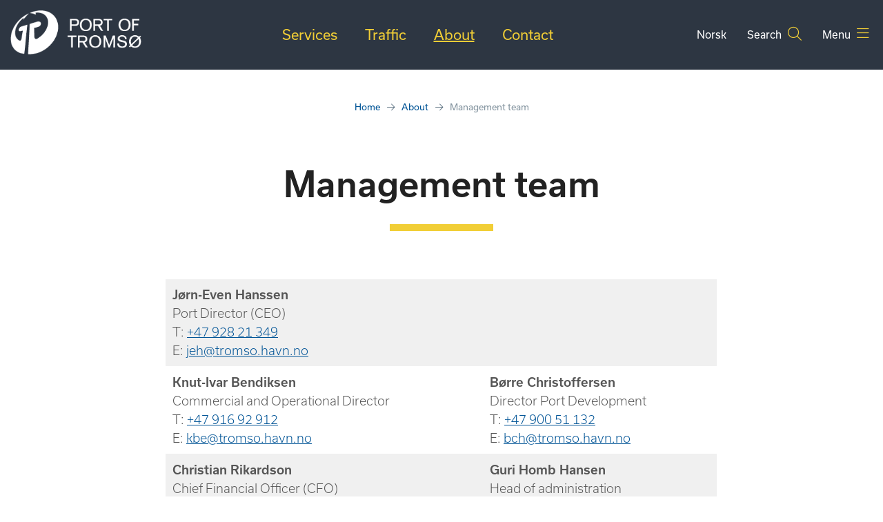

--- FILE ---
content_type: text/html; charset=UTF-8
request_url: https://tromso.havn.no/en/about-us/management/
body_size: 18794
content:
	<!DOCTYPE html>
<html class="no-js no-svg" lang="en-US">
<head>
	<meta charset="UTF-8" />
	<meta name="viewport" content="width=device-width, initial-scale=1, shrink-to-fit=no">
	<meta http-equiv="X-UA-Compatible" content="IE=edge">
	<link rel="profile" href="http://gmpg.org/xfn/11">

	
	<script>(function(html){html.className = html.className.replace(/\bno-js\b/,'js')})(document.documentElement);</script>
<meta name='robots' content='index, follow, max-image-preview:large, max-snippet:-1, max-video-preview:-1' />

	<!-- This site is optimized with the Yoast SEO plugin v26.5 - https://yoast.com/wordpress/plugins/seo/ -->
	<title>Management team - Tromsø Harbour</title>
	<link rel="canonical" href="https://tromso.havn.no/en/about-us/management/" />
	<meta property="og:locale" content="en_US" />
	<meta property="og:type" content="article" />
	<meta property="og:title" content="Management team - Tromsø Harbour" />
	<meta property="og:description" content="Jørn-Even HanssenPort Director (CEO)T: +47 928 21 349E: jeh@tromso.havn.no Knut-Ivar BendiksenCommercial and Operational Director T: &hellip; Les videre «Management team»" />
	<meta property="og:url" content="https://tromso.havn.no/en/about-us/management/" />
	<meta property="og:site_name" content="Tromsø Harbour" />
	<meta property="article:modified_time" content="2024-04-19T06:21:59+00:00" />
	<meta name="twitter:card" content="summary_large_image" />
	<meta name="twitter:label1" content="Est. reading time" />
	<meta name="twitter:data1" content="1 minute" />
	<script type="application/ld+json" class="yoast-schema-graph">{"@context":"https://schema.org","@graph":[{"@type":"WebPage","@id":"https://tromso.havn.no/en/about-us/management/","url":"https://tromso.havn.no/en/about-us/management/","name":"Management team - Tromsø Harbour","isPartOf":{"@id":"https://tromso.havn.no/en/#website"},"datePublished":"2021-05-20T09:52:04+00:00","dateModified":"2024-04-19T06:21:59+00:00","breadcrumb":{"@id":"https://tromso.havn.no/en/about-us/management/#breadcrumb"},"inLanguage":"en-US","potentialAction":[{"@type":"ReadAction","target":["https://tromso.havn.no/en/about-us/management/"]}]},{"@type":"BreadcrumbList","@id":"https://tromso.havn.no/en/about-us/management/#breadcrumb","itemListElement":[{"@type":"ListItem","position":1,"name":"Home","item":"https://tromso.havn.no/en/"},{"@type":"ListItem","position":2,"name":"About","item":"https://tromso.havn.no/en/about-us/"},{"@type":"ListItem","position":3,"name":"Management team"}]},{"@type":"WebSite","@id":"https://tromso.havn.no/en/#website","url":"https://tromso.havn.no/en/","name":"Tromsø Harbour","description":"Creating the Arctic future","publisher":{"@id":"https://tromso.havn.no/en/#organization"},"potentialAction":[{"@type":"SearchAction","target":{"@type":"EntryPoint","urlTemplate":"https://tromso.havn.no/en/?s={search_term_string}"},"query-input":{"@type":"PropertyValueSpecification","valueRequired":true,"valueName":"search_term_string"}}],"inLanguage":"en-US"},{"@type":"Organization","@id":"https://tromso.havn.no/en/#organization","name":"Tromsø Harbour","url":"https://tromso.havn.no/en/","logo":{"@type":"ImageObject","inLanguage":"en-US","@id":"https://tromso.havn.no/en/#/schema/logo/image/","url":"https://tromso.havn.no/en/wp-content/uploads/sites/2/2021/11/cropped-TH-english.png","contentUrl":"https://tromso.havn.no/en/wp-content/uploads/sites/2/2021/11/cropped-TH-english.png","width":254,"height":85,"caption":"Tromsø Harbour"},"image":{"@id":"https://tromso.havn.no/en/#/schema/logo/image/"}}]}</script>
	<!-- / Yoast SEO plugin. -->


<link rel='dns-prefetch' href='//code.jquery.com' />
<link rel='dns-prefetch' href='//cdnjs.cloudflare.com' />
<link rel='dns-prefetch' href='//kit.fontawesome.com' />
<link rel='dns-prefetch' href='//www.googletagmanager.com' />
<link rel='dns-prefetch' href='//fonts.googleapis.com' />
<link rel='dns-prefetch' href='//use.typekit.net' />
<link href='https://fonts.gstatic.com' crossorigin rel='preconnect' />
<link rel="alternate" title="oEmbed (JSON)" type="application/json+oembed" href="https://tromso.havn.no/en/wp-json/oembed/1.0/embed?url=https%3A%2F%2Ftromso.havn.no%2Fen%2Fabout-us%2Fmanagement%2F" />
<link rel="alternate" title="oEmbed (XML)" type="text/xml+oembed" href="https://tromso.havn.no/en/wp-json/oembed/1.0/embed?url=https%3A%2F%2Ftromso.havn.no%2Fen%2Fabout-us%2Fmanagement%2F&#038;format=xml" />
<style id='wp-img-auto-sizes-contain-inline-css'>
img:is([sizes=auto i],[sizes^="auto," i]){contain-intrinsic-size:3000px 1500px}
/*# sourceURL=wp-img-auto-sizes-contain-inline-css */
</style>
<link rel="preload" href="https://fonts.googleapis.com/css2?family=Lato:ital,wght@0,300;0,400;0,700;1,400&#038;family=Arvo:wght@400;700&#038;display=auto" as="style" onload="this.onload=null;this.rel='stylesheet'" media="all">
<noscript><link rel="stylesheet" href="https://fonts.googleapis.com/css2?family=Lato:ital,wght@0,300;0,400;0,700;1,400&#038;family=Arvo:wght@400;700&#038;display=auto" media="all"></noscript>
<link rel="preload" href="//cdnjs.cloudflare.com/ajax/libs/mmenu-js/8.5.20/mmenu.css" as="style" onload="this.onload=null;this.rel='stylesheet'" media="all">
<noscript><link rel="stylesheet" href="//cdnjs.cloudflare.com/ajax/libs/mmenu-js/8.5.20/mmenu.css" media="all"></noscript>
<link rel="preload" href="//cdnjs.cloudflare.com/ajax/libs/fancybox/3.5.7/jquery.fancybox.min.css" as="style" onload="this.onload=null;this.rel='stylesheet'" media="all">
<noscript><link rel="stylesheet" href="//cdnjs.cloudflare.com/ajax/libs/fancybox/3.5.7/jquery.fancybox.min.css" media="all"></noscript>
<link rel="preload" href="https://tromso.havn.no/en/wp-content/plugins/gnist-helper/admin/css/fontawesome.min.css" as="style" onload="this.onload=null;this.rel='stylesheet'" media="all">
<noscript><link rel="stylesheet" href="https://tromso.havn.no/en/wp-content/plugins/gnist-helper/admin/css/fontawesome.min.css" media="all"></noscript>
<link rel="preload" href="//cdnjs.cloudflare.com/ajax/libs/font-awesome/5.14.0/css/all.min.css" as="style" onload="this.onload=null;this.rel='stylesheet'" media="all">
<noscript><link rel="stylesheet" href="//cdnjs.cloudflare.com/ajax/libs/font-awesome/5.14.0/css/all.min.css" media="all"></noscript>
<style id='wp-block-library-inline-css'>
:root{--wp-block-synced-color:#7a00df;--wp-block-synced-color--rgb:122,0,223;--wp-bound-block-color:var(--wp-block-synced-color);--wp-editor-canvas-background:#ddd;--wp-admin-theme-color:#007cba;--wp-admin-theme-color--rgb:0,124,186;--wp-admin-theme-color-darker-10:#006ba1;--wp-admin-theme-color-darker-10--rgb:0,107,160.5;--wp-admin-theme-color-darker-20:#005a87;--wp-admin-theme-color-darker-20--rgb:0,90,135;--wp-admin-border-width-focus:2px}@media (min-resolution:192dpi){:root{--wp-admin-border-width-focus:1.5px}}.wp-element-button{cursor:pointer}:root .has-very-light-gray-background-color{background-color:#eee}:root .has-very-dark-gray-background-color{background-color:#313131}:root .has-very-light-gray-color{color:#eee}:root .has-very-dark-gray-color{color:#313131}:root .has-vivid-green-cyan-to-vivid-cyan-blue-gradient-background{background:linear-gradient(135deg,#00d084,#0693e3)}:root .has-purple-crush-gradient-background{background:linear-gradient(135deg,#34e2e4,#4721fb 50%,#ab1dfe)}:root .has-hazy-dawn-gradient-background{background:linear-gradient(135deg,#faaca8,#dad0ec)}:root .has-subdued-olive-gradient-background{background:linear-gradient(135deg,#fafae1,#67a671)}:root .has-atomic-cream-gradient-background{background:linear-gradient(135deg,#fdd79a,#004a59)}:root .has-nightshade-gradient-background{background:linear-gradient(135deg,#330968,#31cdcf)}:root .has-midnight-gradient-background{background:linear-gradient(135deg,#020381,#2874fc)}:root{--wp--preset--font-size--normal:16px;--wp--preset--font-size--huge:42px}.has-regular-font-size{font-size:1em}.has-larger-font-size{font-size:2.625em}.has-normal-font-size{font-size:var(--wp--preset--font-size--normal)}.has-huge-font-size{font-size:var(--wp--preset--font-size--huge)}.has-text-align-center{text-align:center}.has-text-align-left{text-align:left}.has-text-align-right{text-align:right}.has-fit-text{white-space:nowrap!important}#end-resizable-editor-section{display:none}.aligncenter{clear:both}.items-justified-left{justify-content:flex-start}.items-justified-center{justify-content:center}.items-justified-right{justify-content:flex-end}.items-justified-space-between{justify-content:space-between}.screen-reader-text{border:0;clip-path:inset(50%);height:1px;margin:-1px;overflow:hidden;padding:0;position:absolute;width:1px;word-wrap:normal!important}.screen-reader-text:focus{background-color:#ddd;clip-path:none;color:#444;display:block;font-size:1em;height:auto;left:5px;line-height:normal;padding:15px 23px 14px;text-decoration:none;top:5px;width:auto;z-index:100000}html :where(.has-border-color){border-style:solid}html :where([style*=border-top-color]){border-top-style:solid}html :where([style*=border-right-color]){border-right-style:solid}html :where([style*=border-bottom-color]){border-bottom-style:solid}html :where([style*=border-left-color]){border-left-style:solid}html :where([style*=border-width]){border-style:solid}html :where([style*=border-top-width]){border-top-style:solid}html :where([style*=border-right-width]){border-right-style:solid}html :where([style*=border-bottom-width]){border-bottom-style:solid}html :where([style*=border-left-width]){border-left-style:solid}html :where(img[class*=wp-image-]){height:auto;max-width:100%}:where(figure){margin:0 0 1em}html :where(.is-position-sticky){--wp-admin--admin-bar--position-offset:var(--wp-admin--admin-bar--height,0px)}@media screen and (max-width:600px){html :where(.is-position-sticky){--wp-admin--admin-bar--position-offset:0px}}

/*# sourceURL=wp-block-library-inline-css */
</style><style id='wp-block-paragraph-inline-css'>
.is-small-text{font-size:.875em}.is-regular-text{font-size:1em}.is-large-text{font-size:2.25em}.is-larger-text{font-size:3em}.has-drop-cap:not(:focus):first-letter{float:left;font-size:8.4em;font-style:normal;font-weight:100;line-height:.68;margin:.05em .1em 0 0;text-transform:uppercase}body.rtl .has-drop-cap:not(:focus):first-letter{float:none;margin-left:.1em}p.has-drop-cap.has-background{overflow:hidden}:root :where(p.has-background){padding:1.25em 2.375em}:where(p.has-text-color:not(.has-link-color)) a{color:inherit}p.has-text-align-left[style*="writing-mode:vertical-lr"],p.has-text-align-right[style*="writing-mode:vertical-rl"]{rotate:180deg}
/*# sourceURL=https://tromso.havn.no/en/wp-includes/blocks/paragraph/style.min.css */
</style>
<style id='wp-block-spacer-inline-css'>
.wp-block-spacer{clear:both}
/*# sourceURL=https://tromso.havn.no/en/wp-includes/blocks/spacer/style.min.css */
</style>
<style id='global-styles-inline-css'>
:root{--wp--preset--aspect-ratio--square: 1;--wp--preset--aspect-ratio--4-3: 4/3;--wp--preset--aspect-ratio--3-4: 3/4;--wp--preset--aspect-ratio--3-2: 3/2;--wp--preset--aspect-ratio--2-3: 2/3;--wp--preset--aspect-ratio--16-9: 16/9;--wp--preset--aspect-ratio--9-16: 9/16;--wp--preset--color--black: #000000;--wp--preset--color--cyan-bluish-gray: #abb8c3;--wp--preset--color--white: #ffffff;--wp--preset--color--pale-pink: #f78da7;--wp--preset--color--vivid-red: #cf2e2e;--wp--preset--color--luminous-vivid-orange: #ff6900;--wp--preset--color--luminous-vivid-amber: #fcb900;--wp--preset--color--light-green-cyan: #7bdcb5;--wp--preset--color--vivid-green-cyan: #00d084;--wp--preset--color--pale-cyan-blue: #8ed1fc;--wp--preset--color--vivid-cyan-blue: #0693e3;--wp--preset--color--vivid-purple: #9b51e0;--wp--preset--color--almost-black: #222;--wp--preset--color--light-black: #555;--wp--preset--color--color-white: #fff;--wp--preset--color--dark-blue: #2D3642;--wp--preset--color--color-blue: #005496;--wp--preset--color--light-blue: #EDF5FD;--wp--preset--color--g-dark-blue: #8696a1;--wp--preset--color--grey-blue: #496173;--wp--preset--color--light-grey: #F3F4F5;--wp--preset--color--lighter-grey: #F9FAFA;--wp--preset--color--color-yellow: #F1CE36;--wp--preset--color--color-purple: #583283;--wp--preset--color--light-lilac: #A99DCA;--wp--preset--gradient--vivid-cyan-blue-to-vivid-purple: linear-gradient(135deg,rgb(6,147,227) 0%,rgb(155,81,224) 100%);--wp--preset--gradient--light-green-cyan-to-vivid-green-cyan: linear-gradient(135deg,rgb(122,220,180) 0%,rgb(0,208,130) 100%);--wp--preset--gradient--luminous-vivid-amber-to-luminous-vivid-orange: linear-gradient(135deg,rgb(252,185,0) 0%,rgb(255,105,0) 100%);--wp--preset--gradient--luminous-vivid-orange-to-vivid-red: linear-gradient(135deg,rgb(255,105,0) 0%,rgb(207,46,46) 100%);--wp--preset--gradient--very-light-gray-to-cyan-bluish-gray: linear-gradient(135deg,rgb(238,238,238) 0%,rgb(169,184,195) 100%);--wp--preset--gradient--cool-to-warm-spectrum: linear-gradient(135deg,rgb(74,234,220) 0%,rgb(151,120,209) 20%,rgb(207,42,186) 40%,rgb(238,44,130) 60%,rgb(251,105,98) 80%,rgb(254,248,76) 100%);--wp--preset--gradient--blush-light-purple: linear-gradient(135deg,rgb(255,206,236) 0%,rgb(152,150,240) 100%);--wp--preset--gradient--blush-bordeaux: linear-gradient(135deg,rgb(254,205,165) 0%,rgb(254,45,45) 50%,rgb(107,0,62) 100%);--wp--preset--gradient--luminous-dusk: linear-gradient(135deg,rgb(255,203,112) 0%,rgb(199,81,192) 50%,rgb(65,88,208) 100%);--wp--preset--gradient--pale-ocean: linear-gradient(135deg,rgb(255,245,203) 0%,rgb(182,227,212) 50%,rgb(51,167,181) 100%);--wp--preset--gradient--electric-grass: linear-gradient(135deg,rgb(202,248,128) 0%,rgb(113,206,126) 100%);--wp--preset--gradient--midnight: linear-gradient(135deg,rgb(2,3,129) 0%,rgb(40,116,252) 100%);--wp--preset--font-size--small: 13px;--wp--preset--font-size--medium: 20px;--wp--preset--font-size--large: 36px;--wp--preset--font-size--x-large: 42px;--wp--preset--spacing--20: 0.44rem;--wp--preset--spacing--30: 0.67rem;--wp--preset--spacing--40: 1rem;--wp--preset--spacing--50: 1.5rem;--wp--preset--spacing--60: 2.25rem;--wp--preset--spacing--70: 3.38rem;--wp--preset--spacing--80: 5.06rem;--wp--preset--shadow--natural: 6px 6px 9px rgba(0, 0, 0, 0.2);--wp--preset--shadow--deep: 12px 12px 50px rgba(0, 0, 0, 0.4);--wp--preset--shadow--sharp: 6px 6px 0px rgba(0, 0, 0, 0.2);--wp--preset--shadow--outlined: 6px 6px 0px -3px rgb(255, 255, 255), 6px 6px rgb(0, 0, 0);--wp--preset--shadow--crisp: 6px 6px 0px rgb(0, 0, 0);}:where(.is-layout-flex){gap: 0.5em;}:where(.is-layout-grid){gap: 0.5em;}body .is-layout-flex{display: flex;}.is-layout-flex{flex-wrap: wrap;align-items: center;}.is-layout-flex > :is(*, div){margin: 0;}body .is-layout-grid{display: grid;}.is-layout-grid > :is(*, div){margin: 0;}:where(.wp-block-columns.is-layout-flex){gap: 2em;}:where(.wp-block-columns.is-layout-grid){gap: 2em;}:where(.wp-block-post-template.is-layout-flex){gap: 1.25em;}:where(.wp-block-post-template.is-layout-grid){gap: 1.25em;}.has-black-color{color: var(--wp--preset--color--black) !important;}.has-cyan-bluish-gray-color{color: var(--wp--preset--color--cyan-bluish-gray) !important;}.has-white-color{color: var(--wp--preset--color--white) !important;}.has-pale-pink-color{color: var(--wp--preset--color--pale-pink) !important;}.has-vivid-red-color{color: var(--wp--preset--color--vivid-red) !important;}.has-luminous-vivid-orange-color{color: var(--wp--preset--color--luminous-vivid-orange) !important;}.has-luminous-vivid-amber-color{color: var(--wp--preset--color--luminous-vivid-amber) !important;}.has-light-green-cyan-color{color: var(--wp--preset--color--light-green-cyan) !important;}.has-vivid-green-cyan-color{color: var(--wp--preset--color--vivid-green-cyan) !important;}.has-pale-cyan-blue-color{color: var(--wp--preset--color--pale-cyan-blue) !important;}.has-vivid-cyan-blue-color{color: var(--wp--preset--color--vivid-cyan-blue) !important;}.has-vivid-purple-color{color: var(--wp--preset--color--vivid-purple) !important;}.has-black-background-color{background-color: var(--wp--preset--color--black) !important;}.has-cyan-bluish-gray-background-color{background-color: var(--wp--preset--color--cyan-bluish-gray) !important;}.has-white-background-color{background-color: var(--wp--preset--color--white) !important;}.has-pale-pink-background-color{background-color: var(--wp--preset--color--pale-pink) !important;}.has-vivid-red-background-color{background-color: var(--wp--preset--color--vivid-red) !important;}.has-luminous-vivid-orange-background-color{background-color: var(--wp--preset--color--luminous-vivid-orange) !important;}.has-luminous-vivid-amber-background-color{background-color: var(--wp--preset--color--luminous-vivid-amber) !important;}.has-light-green-cyan-background-color{background-color: var(--wp--preset--color--light-green-cyan) !important;}.has-vivid-green-cyan-background-color{background-color: var(--wp--preset--color--vivid-green-cyan) !important;}.has-pale-cyan-blue-background-color{background-color: var(--wp--preset--color--pale-cyan-blue) !important;}.has-vivid-cyan-blue-background-color{background-color: var(--wp--preset--color--vivid-cyan-blue) !important;}.has-vivid-purple-background-color{background-color: var(--wp--preset--color--vivid-purple) !important;}.has-black-border-color{border-color: var(--wp--preset--color--black) !important;}.has-cyan-bluish-gray-border-color{border-color: var(--wp--preset--color--cyan-bluish-gray) !important;}.has-white-border-color{border-color: var(--wp--preset--color--white) !important;}.has-pale-pink-border-color{border-color: var(--wp--preset--color--pale-pink) !important;}.has-vivid-red-border-color{border-color: var(--wp--preset--color--vivid-red) !important;}.has-luminous-vivid-orange-border-color{border-color: var(--wp--preset--color--luminous-vivid-orange) !important;}.has-luminous-vivid-amber-border-color{border-color: var(--wp--preset--color--luminous-vivid-amber) !important;}.has-light-green-cyan-border-color{border-color: var(--wp--preset--color--light-green-cyan) !important;}.has-vivid-green-cyan-border-color{border-color: var(--wp--preset--color--vivid-green-cyan) !important;}.has-pale-cyan-blue-border-color{border-color: var(--wp--preset--color--pale-cyan-blue) !important;}.has-vivid-cyan-blue-border-color{border-color: var(--wp--preset--color--vivid-cyan-blue) !important;}.has-vivid-purple-border-color{border-color: var(--wp--preset--color--vivid-purple) !important;}.has-vivid-cyan-blue-to-vivid-purple-gradient-background{background: var(--wp--preset--gradient--vivid-cyan-blue-to-vivid-purple) !important;}.has-light-green-cyan-to-vivid-green-cyan-gradient-background{background: var(--wp--preset--gradient--light-green-cyan-to-vivid-green-cyan) !important;}.has-luminous-vivid-amber-to-luminous-vivid-orange-gradient-background{background: var(--wp--preset--gradient--luminous-vivid-amber-to-luminous-vivid-orange) !important;}.has-luminous-vivid-orange-to-vivid-red-gradient-background{background: var(--wp--preset--gradient--luminous-vivid-orange-to-vivid-red) !important;}.has-very-light-gray-to-cyan-bluish-gray-gradient-background{background: var(--wp--preset--gradient--very-light-gray-to-cyan-bluish-gray) !important;}.has-cool-to-warm-spectrum-gradient-background{background: var(--wp--preset--gradient--cool-to-warm-spectrum) !important;}.has-blush-light-purple-gradient-background{background: var(--wp--preset--gradient--blush-light-purple) !important;}.has-blush-bordeaux-gradient-background{background: var(--wp--preset--gradient--blush-bordeaux) !important;}.has-luminous-dusk-gradient-background{background: var(--wp--preset--gradient--luminous-dusk) !important;}.has-pale-ocean-gradient-background{background: var(--wp--preset--gradient--pale-ocean) !important;}.has-electric-grass-gradient-background{background: var(--wp--preset--gradient--electric-grass) !important;}.has-midnight-gradient-background{background: var(--wp--preset--gradient--midnight) !important;}.has-small-font-size{font-size: var(--wp--preset--font-size--small) !important;}.has-medium-font-size{font-size: var(--wp--preset--font-size--medium) !important;}.has-large-font-size{font-size: var(--wp--preset--font-size--large) !important;}.has-x-large-font-size{font-size: var(--wp--preset--font-size--x-large) !important;}
/*# sourceURL=global-styles-inline-css */
</style>

<style id='classic-theme-styles-inline-css'>
/*! This file is auto-generated */
.wp-block-button__link{color:#fff;background-color:#32373c;border-radius:9999px;box-shadow:none;text-decoration:none;padding:calc(.667em + 2px) calc(1.333em + 2px);font-size:1.125em}.wp-block-file__button{background:#32373c;color:#fff;text-decoration:none}
/*# sourceURL=/wp-includes/css/classic-themes.min.css */
</style>
<link rel="preload" href="https://tromso.havn.no/en/wp-content/plugins/getwid/vendors/fontawesome-free/css/all.min.css" as="style" onload="this.onload=null;this.rel='stylesheet'" media="all">
<noscript><link rel="stylesheet" href="https://tromso.havn.no/en/wp-content/plugins/getwid/vendors/fontawesome-free/css/all.min.css" media="all"></noscript>
<link rel="preload" href="https://tromso.havn.no/en/wp-content/plugins/getwid/vendors/slick/slick/slick.min.css" as="style" onload="this.onload=null;this.rel='stylesheet'" media="all">
<noscript><link rel="stylesheet" href="https://tromso.havn.no/en/wp-content/plugins/getwid/vendors/slick/slick/slick.min.css" media="all"></noscript>
<link rel="preload" href="https://tromso.havn.no/en/wp-content/plugins/getwid/vendors/slick/slick/slick-theme.min.css" as="style" onload="this.onload=null;this.rel='stylesheet'" media="all">
<noscript><link rel="stylesheet" href="https://tromso.havn.no/en/wp-content/plugins/getwid/vendors/slick/slick/slick-theme.min.css" media="all"></noscript>
<link rel="preload" href="https://tromso.havn.no/en/wp-content/plugins/getwid/vendors/mp-fancybox/jquery.fancybox.min.css" as="style" onload="this.onload=null;this.rel='stylesheet'" media="all">
<noscript><link rel="stylesheet" href="https://tromso.havn.no/en/wp-content/plugins/getwid/vendors/mp-fancybox/jquery.fancybox.min.css" media="all"></noscript>
<link rel="preload" href="https://tromso.havn.no/en/wp-content/plugins/getwid/assets/css/blocks.style.css" as="style" onload="this.onload=null;this.rel='stylesheet'" media="all">
<noscript><link rel="stylesheet" href="https://tromso.havn.no/en/wp-content/plugins/getwid/assets/css/blocks.style.css" media="all"></noscript>
<style id='getwid-blocks-inline-css'>
.wp-block-getwid-section .wp-block-getwid-section__wrapper .wp-block-getwid-section__inner-wrapper{max-width: 1200px;}
/*# sourceURL=getwid-blocks-inline-css */
</style>
<link rel="preload" href="//cdn.datatables.net/v/dt/jszip-3.10.1/dt-2.0.3/b-3.0.1/b-colvis-3.0.1/b-html5-3.0.1/r-3.0.1/datatables.min.css" as="style" onload="this.onload=null;this.rel='stylesheet'" media="all">
<noscript><link rel="stylesheet" href="//cdn.datatables.net/v/dt/jszip-3.10.1/dt-2.0.3/b-3.0.1/b-colvis-3.0.1/b-html5-3.0.1/r-3.0.1/datatables.min.css" media="all"></noscript>
<link rel="preload" href="https://tromso.havn.no/en/wp-content/plugins/battlecat-tromso-havn/assets/css/bc-tromso-havn.css" as="style" onload="this.onload=null;this.rel='stylesheet'" media="all">
<noscript><link rel="stylesheet" href="https://tromso.havn.no/en/wp-content/plugins/battlecat-tromso-havn/assets/css/bc-tromso-havn.css" media="all"></noscript>
<link rel="preload" href="https://use.typekit.net/pjt2znv.css" as="style" onload="this.onload=null;this.rel='stylesheet'" media="all">
<noscript><link rel="stylesheet" href="https://use.typekit.net/pjt2znv.css" media="all"></noscript>
<link rel="preload" href="https://tromso.havn.no/en/wp-content/themes/tromshavn/assets/css/vars.css" as="style" onload="this.onload=null;this.rel='stylesheet'" media="all">
<noscript><link rel="stylesheet" href="https://tromso.havn.no/en/wp-content/themes/tromshavn/assets/css/vars.css" media="all"></noscript>
<link rel="preload" href="https://tromso.havn.no/en/wp-content/themes/tromshavn/assets/css/header.css" as="style" onload="this.onload=null;this.rel='stylesheet'" media="all">
<noscript><link rel="stylesheet" href="https://tromso.havn.no/en/wp-content/themes/tromshavn/assets/css/header.css" media="all"></noscript>
<link rel="preload" href="https://tromso.havn.no/en/wp-includes/css/dashicons.min.css" as="style" onload="this.onload=null;this.rel='stylesheet'" media="all">
<noscript><link rel="stylesheet" href="https://tromso.havn.no/en/wp-includes/css/dashicons.min.css" media="all"></noscript>
<link rel="preload" href="https://tromso.havn.no/en/wp-content/plugins/advanced-custom-fields-pro/assets/build/css/acf-global.min.css" as="style" onload="this.onload=null;this.rel='stylesheet'" media="all">
<noscript><link rel="stylesheet" href="https://tromso.havn.no/en/wp-content/plugins/advanced-custom-fields-pro/assets/build/css/acf-global.min.css" media="all"></noscript>
<link rel="preload" href="https://tromso.havn.no/en/wp-content/plugins/advanced-custom-fields-pro/assets/build/css/acf-input.min.css" as="style" onload="this.onload=null;this.rel='stylesheet'" media="all">
<noscript><link rel="stylesheet" href="https://tromso.havn.no/en/wp-content/plugins/advanced-custom-fields-pro/assets/build/css/acf-input.min.css" media="all"></noscript>
<link rel="preload" href="https://tromso.havn.no/en/wp-content/plugins/advanced-custom-fields-pro/assets/build/css/pro/acf-pro-input.min.css" as="style" onload="this.onload=null;this.rel='stylesheet'" media="all">
<noscript><link rel="stylesheet" href="https://tromso.havn.no/en/wp-content/plugins/advanced-custom-fields-pro/assets/build/css/pro/acf-pro-input.min.css" media="all"></noscript>
<link rel="preload" href="https://tromso.havn.no/en/wp-content/plugins/advanced-custom-fields-pro/assets/inc/select2/4/select2.min.css" as="style" onload="this.onload=null;this.rel='stylesheet'" media="all">
<noscript><link rel="stylesheet" href="https://tromso.havn.no/en/wp-content/plugins/advanced-custom-fields-pro/assets/inc/select2/4/select2.min.css" media="all"></noscript>
<link rel="preload" href="https://tromso.havn.no/en/wp-content/plugins/advanced-custom-fields-pro/assets/inc/datepicker/jquery-ui.min.css" as="style" onload="this.onload=null;this.rel='stylesheet'" media="all">
<noscript><link rel="stylesheet" href="https://tromso.havn.no/en/wp-content/plugins/advanced-custom-fields-pro/assets/inc/datepicker/jquery-ui.min.css" media="all"></noscript>
<link rel="preload" href="https://tromso.havn.no/en/wp-content/plugins/advanced-custom-fields-pro/assets/inc/timepicker/jquery-ui-timepicker-addon.min.css" as="style" onload="this.onload=null;this.rel='stylesheet'" media="all">
<noscript><link rel="stylesheet" href="https://tromso.havn.no/en/wp-content/plugins/advanced-custom-fields-pro/assets/inc/timepicker/jquery-ui-timepicker-addon.min.css" media="all"></noscript>
<link rel="preload" href="https://tromso.havn.no/en/wp-admin/css/color-picker.min.css" as="style" onload="this.onload=null;this.rel='stylesheet'" media="all">
<noscript><link rel="stylesheet" href="https://tromso.havn.no/en/wp-admin/css/color-picker.min.css" media="all"></noscript>
<link rel="preload" href="https://tromso.havn.no/en/wp-content/plugins/acf-extended/assets/css/acfe-input.min.css" as="style" onload="this.onload=null;this.rel='stylesheet'" media="all">
<noscript><link rel="stylesheet" href="https://tromso.havn.no/en/wp-content/plugins/acf-extended/assets/css/acfe-input.min.css" media="all"></noscript>
<link rel="preload" href="https://tromso.havn.no/en/wp-content/plugins/acf-extended/assets/css/acfe.min.css" as="style" onload="this.onload=null;this.rel='stylesheet'" media="all">
<noscript><link rel="stylesheet" href="https://tromso.havn.no/en/wp-content/plugins/acf-extended/assets/css/acfe.min.css" media="all"></noscript>
<link rel="preload" href="https://tromso.havn.no/en/wp-includes/blocks/table/style.min.css" as="style" onload="this.onload=null;this.rel='stylesheet'" media="all">
<noscript><link rel="stylesheet" href="https://tromso.havn.no/en/wp-includes/blocks/table/style.min.css" media="all"></noscript>
<link rel="preload" href="https://tromso.havn.no/en/wp-includes/blocks/table/theme.min.css" as="style" onload="this.onload=null;this.rel='stylesheet'" media="all">
<noscript><link rel="stylesheet" href="https://tromso.havn.no/en/wp-includes/blocks/table/theme.min.css" media="all"></noscript>
<script crossorigin='anonymous' src="//code.jquery.com/jquery-2.2.4.min.js" id="jquery-js"></script>
<script crossorigin='anonymous' src="//code.jquery.com/jquery-migrate-1.4.1.min.js" id="jquery-migrate-js"></script>
<script defer='defer' src="//cdnjs.cloudflare.com/ajax/libs/mmenu-js/8.5.20/mmenu.js" id="mmenu-js-js"></script>
<script async='async' src="//cdnjs.cloudflare.com/ajax/libs/js/cssrelpreload.min.js" id="utilities-stylerelpreload-js"></script>
<script src="//cdn.datatables.net/v/dt/jszip-3.10.1/dt-2.0.3/b-3.0.1/b-colvis-3.0.1/b-html5-3.0.1/r-3.0.1/datatables.min.js" id="datatables-js"></script>
<script src="https://tromso.havn.no/en/wp-content/plugins/battlecat-tromso-havn/assets/js/min/moment.min.js" id="bc-moment-js"></script>
<script src="https://tromso.havn.no/en/wp-content/plugins/battlecat-tromso-havn/assets/js/min/bc-datatables.min.js" id="bc-datatables-js"></script>
<script id="wpgmza_data-js-extra">
var wpgmza_google_api_status = {"message":"Enqueued","code":"ENQUEUED"};
//# sourceURL=wpgmza_data-js-extra
</script>
<script src="https://tromso.havn.no/en/wp-content/plugins/wp-google-maps/wpgmza_data.js" id="wpgmza_data-js"></script>

<!-- Google tag (gtag.js) snippet added by Site Kit -->
<!-- Google Analytics snippet added by Site Kit -->
<script src="https://www.googletagmanager.com/gtag/js?id=GT-T9K6S58" id="google_gtagjs-js" async></script>
<script id="google_gtagjs-js-after">
window.dataLayer = window.dataLayer || [];function gtag(){dataLayer.push(arguments);}
gtag("set","linker",{"domains":["tromso.havn.no"]});
gtag("js", new Date());
gtag("set", "developer_id.dZTNiMT", true);
gtag("config", "GT-T9K6S58");
//# sourceURL=google_gtagjs-js-after
</script>
<script src="https://tromso.havn.no/en/wp-includes/js/jquery/ui/core.min.js" id="jquery-ui-core-js"></script>
<script src="https://tromso.havn.no/en/wp-includes/js/jquery/ui/mouse.min.js" id="jquery-ui-mouse-js"></script>
<script src="https://tromso.havn.no/en/wp-includes/js/jquery/ui/sortable.min.js" id="jquery-ui-sortable-js"></script>
<script src="https://tromso.havn.no/en/wp-includes/js/jquery/ui/resizable.min.js" id="jquery-ui-resizable-js"></script>
<script src="https://tromso.havn.no/en/wp-content/plugins/advanced-custom-fields-pro/assets/build/js/acf.min.js" id="acf-js"></script>
<script src="https://tromso.havn.no/en/wp-includes/js/dist/dom-ready.min.js" id="wp-dom-ready-js"></script>
<script src="https://tromso.havn.no/en/wp-includes/js/dist/hooks.min.js" id="wp-hooks-js"></script>
<script src="https://tromso.havn.no/en/wp-includes/js/dist/i18n.min.js" id="wp-i18n-js"></script>
<script id="wp-i18n-js-after">
wp.i18n.setLocaleData( { 'text direction\u0004ltr': [ 'ltr' ] } );
//# sourceURL=wp-i18n-js-after
</script>
<script src="https://tromso.havn.no/en/wp-includes/js/dist/a11y.min.js" id="wp-a11y-js"></script>
<script src="https://tromso.havn.no/en/wp-content/plugins/advanced-custom-fields-pro/assets/build/js/acf-input.min.js" id="acf-input-js"></script>
<script src="https://tromso.havn.no/en/wp-content/plugins/advanced-custom-fields-pro/assets/build/js/pro/acf-pro-input.min.js" id="acf-pro-input-js"></script>
<script src="https://tromso.havn.no/en/wp-content/plugins/advanced-custom-fields-pro/assets/build/js/pro/acf-pro-ui-options-page.min.js" id="acf-pro-ui-options-page-js"></script>
<script src="https://tromso.havn.no/en/wp-content/plugins/advanced-custom-fields-pro/assets/inc/select2/4/select2.full.min.js" id="select2-js"></script>
<script src="https://tromso.havn.no/en/wp-includes/js/jquery/ui/datepicker.min.js" id="jquery-ui-datepicker-js"></script>
<script id="jquery-ui-datepicker-js-after">
jQuery(function(jQuery){jQuery.datepicker.setDefaults({"closeText":"Close","currentText":"Today","monthNames":["January","February","March","April","May","June","July","August","September","October","November","December"],"monthNamesShort":["Jan","Feb","Mar","Apr","May","Jun","Jul","Aug","Sep","Oct","Nov","Dec"],"nextText":"Next","prevText":"Previous","dayNames":["Sunday","Monday","Tuesday","Wednesday","Thursday","Friday","Saturday"],"dayNamesShort":["Sun","Mon","Tue","Wed","Thu","Fri","Sat"],"dayNamesMin":["S","M","T","W","T","F","S"],"dateFormat":"d. MM yy","firstDay":1,"isRTL":false});});
//# sourceURL=jquery-ui-datepicker-js-after
</script>
<script src="https://tromso.havn.no/en/wp-content/plugins/advanced-custom-fields-pro/assets/inc/timepicker/jquery-ui-timepicker-addon.min.js" id="acf-timepicker-js"></script>
<script src="https://tromso.havn.no/en/wp-includes/js/jquery/ui/draggable.min.js" id="jquery-ui-draggable-js"></script>
<script src="https://tromso.havn.no/en/wp-includes/js/jquery/ui/slider.min.js" id="jquery-ui-slider-js"></script>
<script src="https://tromso.havn.no/en/wp-includes/js/jquery/jquery.ui.touch-punch.js" id="jquery-touch-punch-js"></script>
<script src="https://tromso.havn.no/en/wp-admin/js/iris.min.js" id="iris-js"></script>
<script src="https://tromso.havn.no/en/wp-admin/js/color-picker.min.js" id="wp-color-picker-js"></script>
<script src="https://tromso.havn.no/en/wp-content/plugins/advanced-custom-fields-pro/assets/inc/color-picker-alpha/wp-color-picker-alpha.js" id="acf-color-picker-alpha-js"></script>
<script src="https://tromso.havn.no/en/wp-content/plugins/acf-extended/assets/js/acfe.min.js" id="acf-extended-js"></script>
<script src="https://tromso.havn.no/en/wp-content/plugins/acf-extended/assets/js/acfe-input.min.js" id="acf-extended-input-js"></script>
<link rel="https://api.w.org/" href="https://tromso.havn.no/en/wp-json/" /><link rel="alternate" title="JSON" type="application/json" href="https://tromso.havn.no/en/wp-json/wp/v2/pages/10145" />		<link rel="alternate" type="application/rss+xml" title="Tromsø Harbour RSS Feed" href="https://tromso.havn.no/en/feed/">
	
		<!--[if lt IE 10]>
		<script src="https://tromso.havn.no/en/wp-content/plugins/gnist-helper/admin/js/html5shiv.min.js"></script>
		<![endif]-->

		<script>
		document.createElement( "picture" );
		</script>

		<meta name="generator" content="Site Kit by Google 1.167.0" /><meta name="google-site-verification" content="kz4XF-PRPpj53fOZYNS8kfUzebx5j1Oqokg643OEi9A"><!-- Global site tag (gtag.js) - Google Analytics -->
<script async src="https://www.googletagmanager.com/gtag/js?id=G-KXR6SVZJD4"></script>
<script>
  window.dataLayer = window.dataLayer || [];
  function gtag(){dataLayer.push(arguments);}
  gtag('js', new Date());

  gtag('config', 'G-KXR6SVZJD4');
</script>

<style id="uagb-style-conditional-extension">@media (min-width: 1025px){body .uag-hide-desktop.uagb-google-map__wrap,body .uag-hide-desktop{display:none !important}}@media (min-width: 768px) and (max-width: 1024px){body .uag-hide-tab.uagb-google-map__wrap,body .uag-hide-tab{display:none !important}}@media (max-width: 767px){body .uag-hide-mob.uagb-google-map__wrap,body .uag-hide-mob{display:none !important}}</style><link rel="icon" href="https://tromso.havn.no/en/wp-content/uploads/sites/2/2021/06/cropped-favicon-32x32.png" sizes="32x32" />
<link rel="icon" href="https://tromso.havn.no/en/wp-content/uploads/sites/2/2021/06/cropped-favicon-192x192.png" sizes="192x192" />
<link rel="apple-touch-icon" href="https://tromso.havn.no/en/wp-content/uploads/sites/2/2021/06/cropped-favicon-180x180.png" />
<meta name="msapplication-TileImage" content="https://tromso.havn.no/en/wp-content/uploads/sites/2/2021/06/cropped-favicon-270x270.png" />


	<link rel="preload" href="https://tromso.havn.no/en/wp-content/themes/tromshavn/assets/css/body.css" as="style" onload="this.onload=null;this.rel='stylesheet'" media="all">
<noscript><link rel="stylesheet" href="https://tromso.havn.no/en/wp-content/themes/tromshavn/assets/css/body.css" media="all"></noscript>
</head>

<body class="wp-singular page-template-default page page-id-10145 page-child parent-pageid-49 wp-custom-logo wp-embed-responsive wp-theme-heman wp-child-theme-tromshavn gutenberg-has-blocks">
	
	

	
	<div id="page" class="hfeed site">

		
		<header id="masthead" class="site-header">
			<a class="skip-link" href="#content">Skip to content</a><div class="col-full"><nav id="secondary-navigation" class="second-navigation" aria-label="Header Secondary Menu"><ul id="secondary-menu" class="nav-menu"><li id="menu-item-11284" class="site-id-1 mlp-language-nav-item menu-item menu-item-type-custom menu-item-object-custom menu-item-11284"><a href="https://tromso.havn.no/">Norsk</a></li>
<li id="menu-item-10699" class="searchmenu menu-item menu-item-type-custom menu-item-object-custom menu-item-10699"><a href="#mobile-navigation">Search <i class="fal fa-search"></i></a></li>
<li id="menu-item-10698" class="menu-item menu-item-type-custom menu-item-object-custom menu-item-10698"><a href="#mobile-navigation">Menu <i class="fal fa-bars"></i></a></li>
</ul></nav>

		<div class="site-intro" itemscope itemtype="https://schema.org/Organization">
			<meta itemprop="name" content="Tromsø Harbour">

			
			<a class="site-intro__logo" href="https://tromso.havn.no/en/" rel="home" title="Tromsø Harbour" itemprop="url">
				<img itemprop="logo" src="https://tromso.havn.no/en/wp-content/uploads/sites/2/2021/11/cropped-TH-english.png" alt="Tromsø Harbour">
			</a><!-- /.site-intro__logo -->

			

		</div><!-- /.site-intro -->

		<nav id="primary-navigation" class="site-navigation" aria-label="Header Primary Menu"><ul id="primary-menu" class="nav-menu"><li id="menu-item-67" class="menu-item menu-item-type-post_type menu-item-object-page menu-item-67"><a href="https://tromso.havn.no/en/services/">Services</a></li>
<li id="menu-item-68" class="menu-item menu-item-type-post_type menu-item-object-page menu-item-68"><a href="https://tromso.havn.no/en/traffic/">Traffic</a></li>
<li id="menu-item-69" class="menu-item menu-item-type-post_type menu-item-object-page current-page-ancestor menu-item-69"><a href="https://tromso.havn.no/en/about-us/">About</a></li>
<li id="menu-item-70" class="menu-item menu-item-type-post_type menu-item-object-page menu-item-70"><a href="https://tromso.havn.no/en/contact-us/">Contact</a></li>
</ul></nav><a href="#mobile-navigation" id="menu-toggle" aria-label="Open menu"></a></div>		</header><!-- #masthead -->

		
		<div id="content" class="site-content" tabindex="-1">
			<div class="col-full">
				
				<main id="main" class="site-main">
					            <div class="breadcrumbs mt-5 mb-0">
        <div class="container">
          <div class="row">
            <!-- Breadcrumb NavXT 7.5.0 -->
<span property="itemListElement" typeof="ListItem"><a property="item" typeof="WebPage" title="Go to Tromsø Harbour." href="https://tromso.havn.no/en" class="home" ><span property="name">Home</span></a><meta property="position" content="1"></span><i class="fal fa-arrow-right"></i><span property="itemListElement" typeof="ListItem"><a property="item" typeof="WebPage" title="Go to About." href="https://tromso.havn.no/en/about-us/" class="post post-page" ><span property="name">About</span></a><meta property="position" content="2"></span><i class="fal fa-arrow-right"></i><span property="itemListElement" typeof="ListItem"><span property="name" class="post post-page current-item">Management team</span><meta property="url" content="https://tromso.havn.no/en/about-us/management/"><meta property="position" content="3"></span>
          </div>
        <!-- /.container-* -->
        </div>
      <!-- /.container-* -->
      </div>
    <!-- /#breadcrumb-* -->
      
					
  
        
  <article class="entry_page container-fluid post-10145 page type-page status-publish" id="entry-10145">
                  <header class="page__header">
          <h1 class="page__title  text-center">
            Management team
          </h1>
        </header>
            <!-- /.page__header -->
      <div class="page__content">
        
<figure class="wp-block-table is-style-stripes container-sm"><table class="table"><tbody><tr><td><strong>Jørn-Even Hanssen<br></strong>Port Director (CEO)<br>T: <a href="tel:+4792821349">+47 928 21 349</a><br>E: <a href="mailto:jeh@tromso.havn.no" target="_blank" rel="noreferrer noopener">jeh@tromso.havn.no</a></td><td></td></tr><tr><td><strong>Knut-Ivar Bendiksen</strong><br>Commercial and Operational Director <br>T: <a href="tel:+4791692912">+47 916 92 912</a><br>E: <a href="mailto:kbe@tromso.havn.no" target="_blank" rel="noreferrer noopener">kbe@tromso.havn.no</a></td><td><strong>Børre Christoffersen</strong><br>Director Port Development<br>T: <a href="tel:+4790051132">+47 900 51 132</a><br>E: <a href="mailto:bch@tromso.havn.no">bch@tromso.havn.no</a></td></tr><tr><td><strong>Christian Rikardson</strong><br>Chief Financial Officer (CFO)<br>T: <a href="tel:+4790581381">+47 958 33 612</a><br>E: <a href="mailto:cri@tromso.havn.no">cri@tromso.havn.no</a></td><td><strong>Guri Homb Hansen<br></strong>Head of administration<br>T: <a href="tel:+4795829797">+47 958 29 797</a><br>E: <a href="mailto:ghh@tromso.havn.no" target="_blank" rel="noreferrer noopener">ghh@tromso.havn.no</a></td></tr><tr><td></td><td></td></tr></tbody></table></figure>

      </div>
    <!-- /.page__content -->
    </article>
  <!-- /.entry -->
  				</main><!-- /#main -->
			</div><!-- /.col-full -->
		</div><!-- /#content -->

		
		<footer id="colophon" class="site-footer">
			<div class="col-full">
				<div class="container">
<div style="height:20px" aria-hidden="true" class="wp-block-spacer"></div>



<p class="has-text-align-center has-sizing-small"><strong>Switchboard</strong>: <a href="tel:+4777661850">+47 776 61 850</a> &nbsp;/ &nbsp;<a href="mailto:adm@tromso.havn.no">adm@tromso.havn.no</a><br><strong>Port Control</strong>: <a href="tel:+4791107444">+47 91 10 74 44</a> &nbsp;/ &nbsp;<a href="mailto:havnevakta@tromso.havn.no">havnevakta@tromso.havn.no</a></p>



<p class="has-text-align-center has-sizing-small"><a href="https://tromso.havn.no/en/contact-us/" data-type="page" data-id="65">Contact us</a></p>



<p class="has-text-align-center has-sizing-small"> <a rel="noreferrer noopener" href="https://www.facebook.com/tromsohavn/" target="_blank">Facebook</a>  /  <a rel="noreferrer noopener" href="https://www.instagram.com/tromsohavn/" target="_blank">Instagram</a></p>



<p class="has-text-align-center has-sizing-small">Org nr 971 035 714</p>



<p class="has-text-align-center has-sizing-small"><a href="https://tromso.havn.no/en/privacy-policy/" data-type="page" data-id="10934">Privacy policy and cookies</a></p>



<div style="height:40px" aria-hidden="true" class="wp-block-spacer"></div>
</div><!-- /.container --><p class="credit"> Design and development by  <a href="//gnistdesign.no" class="gnist" target="_blank" rel="noreferrer noopener"><img class="gnist__image" src="https://tromso.havn.no/en/wp-content/themes/tromshavn/assets/images/gnist.svg"></a> </p><nav id="mobile-navigation" class="secondary-navigation" aria-label="Mobile Menu"><div><ul id="mobile-menu" class="nav-menu"><li id="menu-item-71" class="menu-item menu-item-type-post_type menu-item-object-page menu-item-home menu-item-71"><a href="https://tromso.havn.no/en/">Home</a></li>
<li id="menu-item-72" class="menu-item menu-item-type-post_type menu-item-object-page menu-item-has-children menu-item-72"><a href="https://tromso.havn.no/en/services/">Services</a>
<ul class="sub-menu">
	<li id="menu-item-78" class="menu-item menu-item-type-post_type menu-item-object-page menu-item-78"><a href="https://tromso.havn.no/en/services/terms-and-conditions/">Port tariffs</a></li>
	<li id="menu-item-73" class="menu-item menu-item-type-post_type menu-item-object-page menu-item-73"><a href="https://tromso.havn.no/en/services/property/">Commercial Property</a></li>
	<li id="menu-item-76" class="menu-item menu-item-type-post_type menu-item-object-page menu-item-76"><a href="https://tromso.havn.no/en/services/quays/">Quays and capacity</a></li>
	<li id="menu-item-79" class="menu-item menu-item-type-post_type menu-item-object-page menu-item-79"><a href="https://tromso.havn.no/en/services/tugs/">Tugs and mooring assistance</a></li>
	<li id="menu-item-81" class="menu-item menu-item-type-post_type menu-item-object-page menu-item-81"><a href="https://tromso.havn.no/en/services/cargo/">Cargo</a></li>
	<li id="menu-item-77" class="menu-item menu-item-type-post_type menu-item-object-page menu-item-77"><a href="https://tromso.havn.no/en/services/machinery/">Cranes and machinery</a></li>
	<li id="menu-item-10882" class="menu-item menu-item-type-post_type menu-item-object-page menu-item-10882"><a href="https://tromso.havn.no/en/services/ship-repair-and-service/">Ship repair and service</a></li>
	<li id="menu-item-10883" class="menu-item menu-item-type-post_type menu-item-object-page menu-item-10883"><a href="https://tromso.havn.no/en/services/tools-equipment-and-supplies/">Equipment and supplies</a></li>
	<li id="menu-item-10884" class="menu-item menu-item-type-post_type menu-item-object-page menu-item-10884"><a href="https://tromso.havn.no/en/services/shipping-agents/">Shipping agents</a></li>
	<li id="menu-item-80" class="menu-item menu-item-type-post_type menu-item-object-page menu-item-80"><a href="https://tromso.havn.no/en/services/small-craft-harbour/">Guest marina</a></li>
	<li id="menu-item-82" class="menu-item menu-item-type-post_type menu-item-object-page menu-item-82"><a href="https://tromso.havn.no/en/services/water-electricity-and-waste/">Water, electricity and waste</a></li>
	<li id="menu-item-10885" class="menu-item menu-item-type-post_type menu-item-object-page menu-item-10885"><a href="https://tromso.havn.no/en/services/maritime-building-applications/">Measures in the sea area</a></li>
</ul>
</li>
<li id="menu-item-83" class="menu-item menu-item-type-post_type menu-item-object-page menu-item-has-children menu-item-83"><a href="https://tromso.havn.no/en/traffic/">Traffic</a>
<ul class="sub-menu">
	<li id="menu-item-87" class="menu-item menu-item-type-post_type menu-item-object-page menu-item-87"><a href="https://tromso.havn.no/en/traffic/traffic-overview/">Vessels in port</a></li>
	<li id="menu-item-10886" class="menu-item menu-item-type-post_type menu-item-object-page menu-item-10886"><a href="https://tromso.havn.no/en/traffic/cruise-calls/">Cruise calls</a></li>
	<li id="menu-item-85" class="menu-item menu-item-type-post_type menu-item-object-page menu-item-85"><a href="https://tromso.havn.no/en/traffic/map/">Maps</a></li>
	<li id="menu-item-86" class="menu-item menu-item-type-post_type menu-item-object-page menu-item-86"><a href="https://tromso.havn.no/en/traffic/navigation/">Navigation</a></li>
	<li id="menu-item-84" class="menu-item menu-item-type-post_type menu-item-object-page menu-item-84"><a href="https://tromso.havn.no/en/traffic/access-to-the-port/">Access to the port</a></li>
	<li id="menu-item-88" class="menu-item menu-item-type-post_type menu-item-object-page menu-item-88"><a href="https://tromso.havn.no/en/?page_id=47">Webcamera</a></li>
</ul>
</li>
<li id="menu-item-89" class="menu-item menu-item-type-post_type menu-item-object-page current-page-ancestor current-menu-ancestor current-menu-parent current-page-parent current_page_parent current_page_ancestor menu-item-has-children menu-item-89"><a href="https://tromso.havn.no/en/about-us/">About</a>
<ul class="sub-menu">
	<li id="menu-item-10172" class="menu-item menu-item-type-post_type menu-item-object-page current-menu-item page_item page-item-10145 current_page_item menu-item-10172"><a href="https://tromso.havn.no/en/about-us/management/" aria-current="page">Management team</a></li>
	<li id="menu-item-96" class="menu-item menu-item-type-post_type menu-item-object-page menu-item-96"><a href="https://tromso.havn.no/en/about-us/strategy/">Strategy</a></li>
	<li id="menu-item-91" class="menu-item menu-item-type-post_type menu-item-object-page menu-item-91"><a href="https://tromso.havn.no/en/about-us/board/">Board members</a></li>
	<li id="menu-item-11124" class="menu-item menu-item-type-post_type menu-item-object-page menu-item-11124"><a href="https://tromso.havn.no/en/about-us/lover-og-forskrifter-english/">Laws and regulations</a></li>
	<li id="menu-item-11075" class="menu-item menu-item-type-post_type menu-item-object-page menu-item-11075"><a href="https://tromso.havn.no/en/about-us/arsrapporter-english/">Annual reports</a></li>
	<li id="menu-item-11077" class="menu-item menu-item-type-post_type menu-item-object-page menu-item-11077"><a href="https://tromso.havn.no/en/about-us/corporate-social-responsibility/">Corporate social responsibility</a></li>
	<li id="menu-item-95" class="menu-item menu-item-type-post_type menu-item-object-page menu-item-95"><a href="https://tromso.havn.no/en/about-us/statistics/">Statistics</a></li>
	<li id="menu-item-90" class="menu-item menu-item-type-post_type menu-item-object-page menu-item-90"><a href="https://tromso.havn.no/en/about-us/brochures/">Brochures</a></li>
	<li id="menu-item-11076" class="menu-item menu-item-type-post_type menu-item-object-page menu-item-11076"><a href="https://tromso.havn.no/en/about-us/history/">History</a></li>
	<li id="menu-item-93" class="menu-item menu-item-type-post_type menu-item-object-page menu-item-93"><a href="https://tromso.havn.no/en/about-us/news-archive/">News archive</a></li>
</ul>
</li>
<li id="menu-item-97" class="menu-item menu-item-type-post_type menu-item-object-page menu-item-97"><a href="https://tromso.havn.no/en/contact-us/">Contact</a></li>
<li id="menu-item-11176" class="menu-item menu-item-type-custom menu-item-object-custom menu-item-11176"><a href="https://tromso.havn.no/">Norsk</a></li>
</ul><form role="search" method="get" class="search-form" action="https://tromso.havn.no/en/">
    <label>
        <span class="screen-reader-text">Search for:</span>
		</label>
        <input type="search" class="search-field"
            placeholder="What are you looking for?"
            value="" name="s"
            title="Search for:" />

		<button type="submit" class="search-submit">
    Search <i class="fal fa-search"></i>
		</button>
</form></div></nav>			</div><!-- .col-full -->
		</footer><!-- #colophon -->

			</div><!-- #page -->

	<script type="speculationrules">
{"prefetch":[{"source":"document","where":{"and":[{"href_matches":"/en/*"},{"not":{"href_matches":["/en/wp-*.php","/en/wp-admin/*","/en/wp-content/uploads/sites/2/*","/en/wp-content/*","/en/wp-content/plugins/*","/en/wp-content/themes/tromshavn/*","/en/wp-content/themes/heman/*","/en/*\\?(.+)"]}},{"not":{"selector_matches":"a[rel~=\"nofollow\"]"}},{"not":{"selector_matches":".no-prefetch, .no-prefetch a"}}]},"eagerness":"conservative"}]}
</script>
<style>.has-almost-black-color { color: #222; }.has-almost-black-background-color { background-color: #222; }.has-light-black-color { color: #555; }.has-light-black-background-color { background-color: #555; }.has-color-white-color { color: #fff; }.has-color-white-background-color { background-color: #fff; }.has-dark-blue-color { color: #2D3642; }.has-dark-blue-background-color { background-color: #2D3642; }.has-color-blue-color { color: #005496; }.has-color-blue-background-color { background-color: #005496; }.has-light-blue-color { color: #EDF5FD; }.has-light-blue-background-color { background-color: #EDF5FD; }.has-g-dark-blue-color { color: #8696a1; }.has-g-dark-blue-background-color { background-color: #8696a1; }.has-grey-blue-color { color: #496173; }.has-grey-blue-background-color { background-color: #496173; }.has-light-grey-color { color: #F3F4F5; }.has-light-grey-background-color { background-color: #F3F4F5; }.has-lighter-grey-color { color: #F9FAFA; }.has-lighter-grey-background-color { background-color: #F9FAFA; }.has-color-yellow-color { color: #F1CE36; }.has-color-yellow-background-color { background-color: #F1CE36; }.has-color-purple-color { color: #583283; }.has-color-purple-background-color { background-color: #583283; }.has-light-lilac-color { color: #A99DCA; }.has-light-lilac-background-color { background-color: #A99DCA; }</style><script defer='defer' src="//cdnjs.cloudflare.com/ajax/libs/fancybox/3.5.7/jquery.fancybox.min.js" id="fancybox-js-js"></script>
<script id="getwid-blocks-frontend-js-js-extra">
var Getwid = {"settings":[],"ajax_url":"https://tromso.havn.no/en/wp-admin/admin-ajax.php","isRTL":"","nonces":{"contact_form":"243234f46f"}};
//# sourceURL=getwid-blocks-frontend-js-js-extra
</script>
<script src="https://tromso.havn.no/en/wp-content/plugins/getwid/assets/js/frontend.blocks.js" id="getwid-blocks-frontend-js-js"></script>
<script src="https://kit.fontawesome.com/bf9c8c0f2f.js" id="fontawesome-js"></script>
<script src="https://tromso.havn.no/en/wp-content/plugins/coblocks/dist/js/coblocks-animation.js" id="coblocks-animation-js"></script>
<script src="https://tromso.havn.no/en/wp-content/themes/tromshavn/assets/js/min/theme-navigation.min.js" id="theme-navigation-js"></script>
<script src="https://tromso.havn.no/en/wp-content/themes/tromshavn/assets/js/min/theme-core.min.js" id="theme-core-js"></script>
<script>
acf.data = {"select2L10n":{"matches_1":"One result is available, press enter to select it.","matches_n":"%d results are available, use up and down arrow keys to navigate.","matches_0":"No matches found","input_too_short_1":"Please enter 1 or more characters","input_too_short_n":"Please enter %d or more characters","input_too_long_1":"Please delete 1 character","input_too_long_n":"Please delete %d characters","selection_too_long_1":"You can only select 1 item","selection_too_long_n":"You can only select %d items","load_more":"Loading more results&hellip;","searching":"Searching&hellip;","load_fail":"Loading failed"},"google_map_api":"https:\/\/maps.googleapis.com\/maps\/api\/js?libraries=places&ver=3&callback=Function.prototype&language=en_US","datePickerL10n":{"closeText":"Done","currentText":"Today","nextText":"Next","prevText":"Prev","weekHeader":"Wk","monthNames":["January","February","March","April","May","June","July","August","September","October","November","December"],"monthNamesShort":["Jan","Feb","Mar","Apr","May","Jun","Jul","Aug","Sep","Oct","Nov","Dec"],"dayNames":["Sunday","Monday","Tuesday","Wednesday","Thursday","Friday","Saturday"],"dayNamesMin":["S","M","T","W","T","F","S"],"dayNamesShort":["Sun","Mon","Tue","Wed","Thu","Fri","Sat"]},"dateTimePickerL10n":{"timeOnlyTitle":"Choose Time","timeText":"Time","hourText":"Hour","minuteText":"Minute","secondText":"Second","millisecText":"Millisecond","microsecText":"Microsecond","timezoneText":"Time Zone","currentText":"Now","closeText":"Done","selectText":"Select","amNames":["AM","A"],"pmNames":["PM","P"]},"colorPickerL10n":{"hex_string":"Hex String","rgba_string":"RGBA String"},"iconPickerA11yStrings":{"noResultsForSearchTerm":"No results found for that search term","newResultsFoundForSearchTerm":"The available icons matching your search query have been updated in the icon picker below."},"iconPickeri10n":{"dashicons-admin-appearance":"Appearance Icon","dashicons-admin-collapse":"Collapse Icon","dashicons-admin-comments":"Comments Icon","dashicons-admin-customizer":"Customizer Icon","dashicons-admin-generic":"Generic Icon","dashicons-admin-home":"Home Icon","dashicons-admin-links":"Links Icon","dashicons-admin-media":"Media Icon","dashicons-admin-multisite":"Multisite Icon","dashicons-admin-network":"Network Icon","dashicons-admin-page":"Page Icon","dashicons-admin-plugins":"Plugins Icon","dashicons-admin-post":"Post Icon","dashicons-admin-settings":"Settings Icon","dashicons-admin-site":"Site Icon","dashicons-admin-site-alt":"Site (alt) Icon","dashicons-admin-site-alt2":"Site (alt2) Icon","dashicons-admin-site-alt3":"Site (alt3) Icon","dashicons-admin-tools":"Tools Icon","dashicons-admin-users":"Users Icon","dashicons-airplane":"Airplane Icon","dashicons-album":"Album Icon","dashicons-align-center":"Align Center Icon","dashicons-align-full-width":"Align Full Width Icon","dashicons-align-left":"Align Left Icon","dashicons-align-none":"Align None Icon","dashicons-align-pull-left":"Align Pull Left Icon","dashicons-align-pull-right":"Align Pull Right Icon","dashicons-align-right":"Align Right Icon","dashicons-align-wide":"Align Wide Icon","dashicons-amazon":"Amazon Icon","dashicons-analytics":"Analytics Icon","dashicons-archive":"Archive Icon","dashicons-arrow-down":"Arrow Down Icon","dashicons-arrow-down-alt":"Arrow Down (alt) Icon","dashicons-arrow-down-alt2":"Arrow Down (alt2) Icon","dashicons-arrow-left":"Arrow Left Icon","dashicons-arrow-left-alt":"Arrow Left (alt) Icon","dashicons-arrow-left-alt2":"Arrow Left (alt2) Icon","dashicons-arrow-right":"Arrow Right Icon","dashicons-arrow-right-alt":"Arrow Right (alt) Icon","dashicons-arrow-right-alt2":"Arrow Right (alt2) Icon","dashicons-arrow-up":"Arrow Up Icon","dashicons-arrow-up-alt":"Arrow Up (alt) Icon","dashicons-arrow-up-alt2":"Arrow Up (alt2) Icon","dashicons-art":"Art Icon","dashicons-awards":"Awards Icon","dashicons-backup":"Backup Icon","dashicons-bank":"Bank Icon","dashicons-beer":"Beer Icon","dashicons-bell":"Bell Icon","dashicons-block-default":"Block Default Icon","dashicons-book":"Book Icon","dashicons-book-alt":"Book (alt) Icon","dashicons-buddicons-activity":"Activity Icon","dashicons-buddicons-bbpress-logo":"bbPress Icon","dashicons-buddicons-buddypress-logo":"BuddyPress Icon","dashicons-buddicons-community":"Community Icon","dashicons-buddicons-forums":"Forums Icon","dashicons-buddicons-friends":"Friends Icon","dashicons-buddicons-groups":"Groups Icon","dashicons-buddicons-pm":"PM Icon","dashicons-buddicons-replies":"Replies Icon","dashicons-buddicons-topics":"Topics Icon","dashicons-buddicons-tracking":"Tracking Icon","dashicons-building":"Building Icon","dashicons-businessman":"Businessman Icon","dashicons-businessperson":"Businessperson Icon","dashicons-businesswoman":"Businesswoman Icon","dashicons-button":"Button Icon","dashicons-calculator":"Calculator Icon","dashicons-calendar":"Calendar Icon","dashicons-calendar-alt":"Calendar (alt) Icon","dashicons-camera":"Camera Icon","dashicons-camera-alt":"Camera (alt) Icon","dashicons-car":"Car Icon","dashicons-carrot":"Carrot Icon","dashicons-cart":"Cart Icon","dashicons-category":"Category Icon","dashicons-chart-area":"Chart Area Icon","dashicons-chart-bar":"Chart Bar Icon","dashicons-chart-line":"Chart Line Icon","dashicons-chart-pie":"Chart Pie Icon","dashicons-clipboard":"Clipboard Icon","dashicons-clock":"Clock Icon","dashicons-cloud":"Cloud Icon","dashicons-cloud-saved":"Cloud Saved Icon","dashicons-cloud-upload":"Cloud Upload Icon","dashicons-code-standards":"Code Standards Icon","dashicons-coffee":"Coffee Icon","dashicons-color-picker":"Color Picker Icon","dashicons-columns":"Columns Icon","dashicons-controls-back":"Back Icon","dashicons-controls-forward":"Forward Icon","dashicons-controls-pause":"Pause Icon","dashicons-controls-play":"Play Icon","dashicons-controls-repeat":"Repeat Icon","dashicons-controls-skipback":"Skip Back Icon","dashicons-controls-skipforward":"Skip Forward Icon","dashicons-controls-volumeoff":"Volume Off Icon","dashicons-controls-volumeon":"Volume On Icon","dashicons-cover-image":"Cover Image Icon","dashicons-dashboard":"Dashboard Icon","dashicons-database":"Database Icon","dashicons-database-add":"Database Add Icon","dashicons-database-export":"Database Export Icon","dashicons-database-import":"Database Import Icon","dashicons-database-remove":"Database Remove Icon","dashicons-database-view":"Database View Icon","dashicons-desktop":"Desktop Icon","dashicons-dismiss":"Dismiss Icon","dashicons-download":"Download Icon","dashicons-drumstick":"Drumstick Icon","dashicons-edit":"Edit Icon","dashicons-edit-large":"Edit Large Icon","dashicons-edit-page":"Edit Page Icon","dashicons-editor-aligncenter":"Align Center Icon","dashicons-editor-alignleft":"Align Left Icon","dashicons-editor-alignright":"Align Right Icon","dashicons-editor-bold":"Bold Icon","dashicons-editor-break":"Break Icon","dashicons-editor-code":"Code Icon","dashicons-editor-contract":"Contract Icon","dashicons-editor-customchar":"Custom Character Icon","dashicons-editor-expand":"Expand Icon","dashicons-editor-help":"Help Icon","dashicons-editor-indent":"Indent Icon","dashicons-editor-insertmore":"Insert More Icon","dashicons-editor-italic":"Italic Icon","dashicons-editor-justify":"Justify Icon","dashicons-editor-kitchensink":"Kitchen Sink Icon","dashicons-editor-ltr":"LTR Icon","dashicons-editor-ol":"Ordered List Icon","dashicons-editor-ol-rtl":"Ordered List RTL Icon","dashicons-editor-outdent":"Outdent Icon","dashicons-editor-paragraph":"Paragraph Icon","dashicons-editor-paste-text":"Paste Text Icon","dashicons-editor-paste-word":"Paste Word Icon","dashicons-editor-quote":"Quote Icon","dashicons-editor-removeformatting":"Remove Formatting Icon","dashicons-editor-rtl":"RTL Icon","dashicons-editor-spellcheck":"Spellcheck Icon","dashicons-editor-strikethrough":"Strikethrough Icon","dashicons-editor-table":"Table Icon","dashicons-editor-textcolor":"Text Color Icon","dashicons-editor-ul":"Unordered List Icon","dashicons-editor-underline":"Underline Icon","dashicons-editor-unlink":"Unlink Icon","dashicons-editor-video":"Video Icon","dashicons-ellipsis":"Ellipsis Icon","dashicons-email":"Email Icon","dashicons-email-alt":"Email (alt) Icon","dashicons-email-alt2":"Email (alt2) Icon","dashicons-embed-audio":"Embed Audio Icon","dashicons-embed-generic":"Embed Generic Icon","dashicons-embed-photo":"Embed Photo Icon","dashicons-embed-post":"Embed Post Icon","dashicons-embed-video":"Embed Video Icon","dashicons-excerpt-view":"Excerpt View Icon","dashicons-exit":"Exit Icon","dashicons-external":"External Icon","dashicons-facebook":"Facebook Icon","dashicons-facebook-alt":"Facebook (alt) Icon","dashicons-feedback":"Feedback Icon","dashicons-filter":"Filter Icon","dashicons-flag":"Flag Icon","dashicons-food":"Food Icon","dashicons-format-aside":"Aside Icon","dashicons-format-audio":"Audio Icon","dashicons-format-chat":"Chat Icon","dashicons-format-gallery":"Gallery Icon","dashicons-format-image":"Image Icon","dashicons-format-quote":"Quote Icon","dashicons-format-status":"Status Icon","dashicons-format-video":"Video Icon","dashicons-forms":"Forms Icon","dashicons-fullscreen-alt":"Fullscreen (alt) Icon","dashicons-fullscreen-exit-alt":"Fullscreen Exit (alt) Icon","dashicons-games":"Games Icon","dashicons-google":"Google Icon","dashicons-grid-view":"Grid View Icon","dashicons-groups":"Groups Icon","dashicons-hammer":"Hammer Icon","dashicons-heading":"Heading Icon","dashicons-heart":"Heart Icon","dashicons-hidden":"Hidden Icon","dashicons-hourglass":"Hourglass Icon","dashicons-html":"HTML Icon","dashicons-id":"ID Icon","dashicons-id-alt":"ID (alt) Icon","dashicons-image-crop":"Crop Icon","dashicons-image-filter":"Filter Icon","dashicons-image-flip-horizontal":"Flip Horizontal Icon","dashicons-image-flip-vertical":"Flip Vertical Icon","dashicons-image-rotate":"Rotate Icon","dashicons-image-rotate-left":"Rotate Left Icon","dashicons-image-rotate-right":"Rotate Right Icon","dashicons-images-alt":"Images (alt) Icon","dashicons-images-alt2":"Images (alt2) Icon","dashicons-index-card":"Index Card Icon","dashicons-info":"Info Icon","dashicons-info-outline":"Info Outline Icon","dashicons-insert":"Insert Icon","dashicons-insert-after":"Insert After Icon","dashicons-insert-before":"Insert Before Icon","dashicons-instagram":"Instagram Icon","dashicons-laptop":"Laptop Icon","dashicons-layout":"Layout Icon","dashicons-leftright":"Left Right Icon","dashicons-lightbulb":"Lightbulb Icon","dashicons-linkedin":"LinkedIn Icon","dashicons-list-view":"List View Icon","dashicons-location":"Location Icon","dashicons-location-alt":"Location (alt) Icon","dashicons-lock":"Lock Icon","dashicons-marker":"Marker Icon","dashicons-media-archive":"Archive Icon","dashicons-media-audio":"Audio Icon","dashicons-media-code":"Code Icon","dashicons-media-default":"Default Icon","dashicons-media-document":"Document Icon","dashicons-media-interactive":"Interactive Icon","dashicons-media-spreadsheet":"Spreadsheet Icon","dashicons-media-text":"Text Icon","dashicons-media-video":"Video Icon","dashicons-megaphone":"Megaphone Icon","dashicons-menu":"Menu Icon","dashicons-menu-alt":"Menu (alt) Icon","dashicons-menu-alt2":"Menu (alt2) Icon","dashicons-menu-alt3":"Menu (alt3) Icon","dashicons-microphone":"Microphone Icon","dashicons-migrate":"Migrate Icon","dashicons-minus":"Minus Icon","dashicons-money":"Money Icon","dashicons-money-alt":"Money (alt) Icon","dashicons-move":"Move Icon","dashicons-nametag":"Nametag Icon","dashicons-networking":"Networking Icon","dashicons-no":"No Icon","dashicons-no-alt":"No (alt) Icon","dashicons-open-folder":"Open Folder Icon","dashicons-palmtree":"Palm Tree Icon","dashicons-paperclip":"Paperclip Icon","dashicons-pdf":"PDF Icon","dashicons-performance":"Performance Icon","dashicons-pets":"Pets Icon","dashicons-phone":"Phone Icon","dashicons-pinterest":"Pinterest Icon","dashicons-playlist-audio":"Playlist Audio Icon","dashicons-playlist-video":"Playlist Video Icon","dashicons-plugins-checked":"Plugins Checked Icon","dashicons-plus":"Plus Icon","dashicons-plus-alt":"Plus (alt) Icon","dashicons-plus-alt2":"Plus (alt2) Icon","dashicons-podio":"Podio Icon","dashicons-portfolio":"Portfolio Icon","dashicons-post-status":"Post Status Icon","dashicons-pressthis":"Pressthis Icon","dashicons-printer":"Printer Icon","dashicons-privacy":"Privacy Icon","dashicons-products":"Products Icon","dashicons-randomize":"Randomize Icon","dashicons-reddit":"Reddit Icon","dashicons-redo":"Redo Icon","dashicons-remove":"Remove Icon","dashicons-rest-api":"REST API Icon","dashicons-rss":"RSS Icon","dashicons-saved":"Saved Icon","dashicons-schedule":"Schedule Icon","dashicons-screenoptions":"Screen Options Icon","dashicons-search":"Search Icon","dashicons-share":"Share Icon","dashicons-share-alt":"Share (alt) Icon","dashicons-share-alt2":"Share (alt2) Icon","dashicons-shield":"Shield Icon","dashicons-shield-alt":"Shield (alt) Icon","dashicons-shortcode":"Shortcode Icon","dashicons-slides":"Slides Icon","dashicons-smartphone":"Smartphone Icon","dashicons-smiley":"Smiley Icon","dashicons-sort":"Sort Icon","dashicons-sos":"Sos Icon","dashicons-spotify":"Spotify Icon","dashicons-star-empty":"Star Empty Icon","dashicons-star-filled":"Star Filled Icon","dashicons-star-half":"Star Half Icon","dashicons-sticky":"Sticky Icon","dashicons-store":"Store Icon","dashicons-superhero":"Superhero Icon","dashicons-superhero-alt":"Superhero (alt) Icon","dashicons-table-col-after":"Table Col After Icon","dashicons-table-col-before":"Table Col Before Icon","dashicons-table-col-delete":"Table Col Delete Icon","dashicons-table-row-after":"Table Row After Icon","dashicons-table-row-before":"Table Row Before Icon","dashicons-table-row-delete":"Table Row Delete Icon","dashicons-tablet":"Tablet Icon","dashicons-tag":"Tag Icon","dashicons-tagcloud":"Tagcloud Icon","dashicons-testimonial":"Testimonial Icon","dashicons-text":"Text Icon","dashicons-text-page":"Text Page Icon","dashicons-thumbs-down":"Thumbs Down Icon","dashicons-thumbs-up":"Thumbs Up Icon","dashicons-tickets":"Tickets Icon","dashicons-tickets-alt":"Tickets (alt) Icon","dashicons-tide":"Tide Icon","dashicons-translation":"Translation Icon","dashicons-trash":"Trash Icon","dashicons-twitch":"Twitch Icon","dashicons-twitter":"Twitter Icon","dashicons-twitter-alt":"Twitter (alt) Icon","dashicons-undo":"Undo Icon","dashicons-universal-access":"Universal Access Icon","dashicons-universal-access-alt":"Universal Access (alt) Icon","dashicons-unlock":"Unlock Icon","dashicons-update":"Update Icon","dashicons-update-alt":"Update (alt) Icon","dashicons-upload":"Upload Icon","dashicons-vault":"Vault Icon","dashicons-video-alt":"Video (alt) Icon","dashicons-video-alt2":"Video (alt2) Icon","dashicons-video-alt3":"Video (alt3) Icon","dashicons-visibility":"Visibility Icon","dashicons-warning":"Warning Icon","dashicons-welcome-add-page":"Add Page Icon","dashicons-welcome-comments":"Comments Icon","dashicons-welcome-learn-more":"Learn More Icon","dashicons-welcome-view-site":"View Site Icon","dashicons-welcome-widgets-menus":"Widgets Menus Icon","dashicons-welcome-write-blog":"Write Blog Icon","dashicons-whatsapp":"WhatsApp Icon","dashicons-wordpress":"WordPress Icon","dashicons-wordpress-alt":"WordPress (alt) Icon","dashicons-xing":"Xing Icon","dashicons-yes":"Yes Icon","dashicons-yes-alt":"Yes (alt) Icon","dashicons-youtube":"YouTube Icon"},"mimeTypeIcon":"https:\/\/tromso.havn.no\/en\/wp-includes\/images\/media\/default.png","mimeTypes":{"jpg|jpeg|jpe":"image\/jpeg","png":"image\/png","gif":"image\/gif","mov|qt":"video\/quicktime","avif":"image\/avif","avi":"video\/avi","mpeg|mpg|mpe":"video\/mpeg","3gp|3gpp":"video\/3gpp","3g2|3gp2":"video\/3gpp2","mid|midi":"audio\/midi","pdf":"application\/pdf","doc":"application\/msword","docx":"application\/vnd.openxmlformats-officedocument.wordprocessingml.document","docm":"application\/vnd.ms-word.document.macroEnabled.12","pot|pps|ppt":"application\/vnd.ms-powerpoint","pptx":"application\/vnd.openxmlformats-officedocument.presentationml.presentation","pptm":"application\/vnd.ms-powerpoint.presentation.macroEnabled.12","odt":"application\/vnd.oasis.opendocument.text","ppsx":"application\/vnd.openxmlformats-officedocument.presentationml.slideshow","ppsm":"application\/vnd.ms-powerpoint.slideshow.macroEnabled.12","xla|xls|xlt|xlw":"application\/vnd.ms-excel","xlsx":"application\/vnd.openxmlformats-officedocument.spreadsheetml.sheet","xlsm":"application\/vnd.ms-excel.sheet.macroEnabled.12","xlsb":"application\/vnd.ms-excel.sheet.binary.macroEnabled.12","key":"application\/vnd.apple.keynote","mp3|m4a|m4b":"audio\/mpeg","ogg|oga":"audio\/ogg","flac":"audio\/flac","wav|x-wav":"audio\/wav","mp4|m4v":"video\/mp4","webm":"video\/webm","ogv":"video\/ogg","flv":"video\/x-flv","json":"application\/json"},"acfe":{"version":"0.9.2.1","home_url":"https:\/\/tromso.havn.no\/en","is_admin":false,"is_user_logged_in":false},"admin_url":"https:\/\/tromso.havn.no\/en\/wp-admin\/","ajaxurl":"https:\/\/tromso.havn.no\/en\/wp-admin\/admin-ajax.php","nonce":"2aade066fd","acf_version":"6.7.0","wp_version":"6.9","browser":"chrome","locale":"en_US","rtl":false,"screen":null,"post_id":null,"validation":null,"editor":"classic","is_pro":true,"debug":false,"StrictMode":false};
</script>
<script>
acf.doAction( 'prepare' );
</script>

</body>
</html>


--- FILE ---
content_type: text/css
request_url: https://tromso.havn.no/en/wp-content/plugins/battlecat-tromso-havn/assets/css/bc-tromso-havn.css
body_size: 510
content:
.bc-table{overflow-x:auto}.bc-table .table{text-align:left}.bc-table .table>tbody tr td,.bc-table .table>tbody tr th,.bc-table .table>thead tr td,.bc-table .table>thead tr th{padding:4px 8px}.bc-table .table>tbody tr td>span,.bc-table .table>tbody tr th>span,.bc-table .table>thead tr td>span,.bc-table .table>thead tr th>span{font-weight:normal}.bc-table .table>thead tr td,.bc-table .table>thead tr th{font-size:16px}.bc-table .table>tbody tr td,.bc-table .table>tbody tr th{font-size:14px}body #page .dt-container{--dt--color--label:#496173;--dt--color--border:#8696A1;--dt--color--bg-header:#496173;--dt--color--text-header:#fff;--dt--color--text:#222222;--dt--color--bg-body:rgba(134,150,161,0.3);--dt--color--active:#F1CE36;--dt--font-size:clamp(14px,5vw,16px);font-family:var(--font-primary);font-size:var(--dt--font-size)}body #page .dt-container .dt-layout-row{margin:15px 0 25px 0;font-size:var(--dt--font-size);color:var(--dt--color--label)}body #page .dt-container .dt-layout-row input,body #page .dt-container .dt-layout-row select{border-radius:0;border:solid 1px var(--dt--color--border);color:var(--dt--color--label)}body #page .dt-container .dt-layout-row:last-of-type{margin-top:0;margin-bottom:0}body #page .dt-container .dt-paging{margin:15px 0 25px 0;font-size:var(--dt--font-size);color:var(--dt--color--label)}body #page .dt-container .dt-paging .dt-paging-button{border-radius:0}body #page .dt-container .dt-paging .dt-paging-button.current{color:var(--dt--color--text)!important;border:1px solid var(--dt--color--border);background:#fff;border-radius:0}body #page .dt-container .dt-paging .dt-paging-button.current:hover{border:1px solid var(--dt--color--border);background:var(--dt--color--bg-body);color:var(--dt--color--text)!important}body #page .dt-container .dt-paging .dt-paging-button.disabled{cursor:not-allowed;background:transparent!important;border:0!important}body #page .dt-container .dt-paging .dt-paging-button:hover{border:1px solid var(--dt--color--border);background:var(--dt--color--bg-body);color:var(--dt--color--text)!important}body #page .dt-container .dt-buttons .dt-button{background-color:var(--color-button--primary);color:var(--color-button-text--primary);border-radius:var(--border-radius);border:0}body #page .dt-container .dt-buttons .dt-button:active,body #page .dt-container .dt-buttons .dt-button:focus,body #page .dt-container .dt-buttons .dt-button:hover{background-color:var(--color-button-hover--primary);color:var(--color-button-text-hover--primary)}body #page .dt-container table.dataTable{text-align:left;color:var(--dt--color--text);border-spacing:2px;width:100%!important}body #page .dt-container table.dataTable thead{color:var(--dt--color--text-header);font-size:clamp(16px,5vw,18px);font-weight:400}body #page .dt-container table.dataTable thead tr{background-color:var(--dt--color--bg-header)}body #page .dt-container table.dataTable thead tr th{text-align:left;vertical-align:middle}body #page .dt-container table.dataTable thead tr th .dt-column-order:after{content:"";display:none}body #page .dt-container table.dataTable thead tr th .dt-column-order:before{vertical-align:baseline;text-rendering:auto;-webkit-font-smoothing:antialiased;font-family:var(--font-awesome);font-weight:600;content:"\f883";opacity:1;-webkit-transition:all ease 0.3s;-o-transition:all ease 0.3s;transition:all ease 0.3s;-webkit-transform:translate(0,-50%);-ms-transform:translate(0,-50%);transform:translate(0,-50%);top:50%;line-height:0}body #page .dt-container table.dataTable thead tr th.dt-ordering-asc .dt-column-order:before{color:var(--dt--color--active);content:"\f30c"}body #page .dt-container table.dataTable thead tr th.dt-ordering-desc .dt-column-order:before{color:var(--dt--color--active);content:"\f309"}body #page .dt-container table.dataTable tbody tr{background-color:transparent}body #page .dt-container table.dataTable tbody tr:nth-child(2n){background-color:var(--dt--color--bg-body)}body #page .dt-container table.dataTable tbody td{text-align:left;padding:15px 10px;font-size:15px;font-weight:400}body #page .dt-container table.dataTable tfoot{text-align:left}body #page .dt-container table.dataTable tfoot tr{background-color:var(--dt--color--bg-header)}body #page .dt-container table.dataTable tfoot tr th{text-align:left}body #page .dt-container table.dataTable tfoot input,body #page .dt-container table.dataTable tfoot select{border-radius:0;border:solid 1px var(--dt--color--border);color:var(--dt--color--label);vertical-align:text-top;width:100%}

--- FILE ---
content_type: text/css
request_url: https://tromso.havn.no/en/wp-content/themes/tromshavn/assets/css/vars.css
body_size: 689
content:
:root{--color-primary: #005496;--color-secondary: #222222;--color-bg: #fff;--color-icon: #F1CE36;--color-breadcrumb: #fff;--color-text: #555;--color-bg-light: #F3F4F5;--color-input-background: #fff;--color-error: #c00;--color-error--light: #f9e5e5;--color-border: #005496;--color-border-hover: #F1CE36;--color-header: #2D3642;--color-header-text: #fff;--color-menu: #2D3642;--color-menu-text: #F1CE36;--color-menu-hover: #F1CE36;--color-menu-active: #F1CE36;--color-menu--secondary: transparent;--color-menu-text--secondary: #fff;--color-menu-hover--secondary: #fff;--color-menu-active--secondary: #fff;--color-link: #005496;--color-hover: #583283;--color-text-hover: #583283;--color-card: #EDF5FD;--color-card-hover: #F3F4F5;--color-button--primary: #F1CE36;--color-button-text--primary: #222;--color-button-hover--primary: #583283;--color-button-text-hover--primary: #fff;--color-button--secondary: #583283;--color-button-text--secondary: #fff;--color-button-hover--secondary: #F1CE36;--color-button-text-hover--secondary: #222;--color-footer: #2D3642;--color-footer-text: #fff;--color-footer-link: #F1CE36;--color-byline: #2D3642;--color-byline-text: #fff;--color-yellow: #F1CE36}:root{--font-primary: "usual", sans-serif;--font-secondary: "usual", sans-serif}:root{--h1-font-family: var(--font-secondary);--h1-font-weight: 600;--h1-text-transform: none;--h1-color: var(--color-secondary);--h1-font-size: 50px;--h1-line-height: 1.5;--h1-mobile-font-size: 26px;--h1-mobile-line-height: 1.5;--h1-font-style: normal;--h2-font-family: var(--font-secondary);--h2-font-weight: 600;--h2-text-transform: none;--h2-color: var(--color-secondary);--h2-font-size: 28px;--h2-line-height: 1.5;--h2-mobile-font-size: 24px;--h2-mobile-line-height: 1.5;--h2-font-style: normal;--h3-font-family: var(--font-secondary);--h3-font-weight: 600;--h3-text-transform: none;--h3-color: var(--color-secondary);--h3-font-size: 22px;--h3-line-height: 1.5;--h3-mobile-font-size: 22px;--h3-mobile-line-height: 1.5;--h3-font-style: normal;--h4-font-family: var(--font-secondary);--h4-font-weight: 600;--h4-text-transform: none;--h4-color: var(--color-secondary);--h4-font-size: 20px;--h4-line-height: 1.5;--h4-mobile-font-size: 20px;--h4-mobile-line-height: 1.5;--h4-font-style: normal;--h5-font-family: var(--font-secondary);--h5-font-weight: var(--font-weight--bold);--h5-text-transform: none;--h5-color: var(--color-secondary);--h5-font-size: 18px;--h5-line-height: 1.5;--h5-mobile-font-size: 18px;--h5-mobile-line-height: 1.5;--h5-font-style: normal;--h6-font-family: var(--font-primary);--h6-font-weight: var(--font-weight--bold);--h6-text-transform: uppercase;--h6-color: var(--color-secondary);--h6-font-size: 16px;--h6-line-height: 1.5;--h6-mobile-font-size: 16px;--h6-mobile-line-height: 1.5;--h6-font-style: normal}:root{--p-font-family: var(--font-primary);--p-font-weight: 300;--p-color: var(--color-text);--p-font-size: 18px;--p-line-height: 1.5;--p-mobile-font-size: 14px;--p-mobile-line-height: 1.5;--p-font-style: normal;--p-font-size-xs: 13px;--p-line-height-xs: 1.5;--p-mobile-font-size-xs: 12px;--p-mobile-line-height-xs: 1.5;--p-font-size-sm: 15px;--p-line-height-sm: 1.5;--p-mobile-font-size-sm: 14px;--p-mobile-line-height-sm: 1.5;--p-font-size-lg: 22px;--p-line-height-lg: 1.5;--p-mobile-font-size-lg: 18px;--p-mobile-line-height-lg: 1.5;--ul-font-family: var(--font-primary);--ul-font-weight: 300;--ul-color: var(--color-text);--ul-font-size: 18.0px;--ul-line-height: 1.5;--ul-mobile-font-size: 14px;--ul-mobile-line-height: 1.5;--ul-font-style: normal;--ol-font-family: var(--font-primary);--ol-font-weight: 300;--ol-color: var(--color-text);--ol-font-size: 18px;--ol-line-height: 1.5;--ol-mobile-font-size: 14px;--ol-mobile-line-height: 1.5;--ol-font-style: normal;--blockquote-font-family: var(--font-secondary);--blockquote-font-weight: var(--font-weight--light);--blockquote-color: var(--color-text);--blockquote-font-size: 22px;--blockquote-line-height: 1.5;--blockquote-mobile-font-size: 20px;--blockquote-mobile-line-height: 1.5;--blockquote-font-style: italic}:root{--container-size: 1200px;--container-size--lg: 1400px;--container-size--md: 1200px;--container-size--sm: 800px;--font-size--regular: 62.5%;--font-size--default: 16px;--font-weight--light: 300;--font-weight--bold: 600;--lineheight--default: 26px;--lineheight--headings: 1.5;--padding-xs: 5px;--padding-s: 10px;--padding-m: 15px;--padding-l: 20px;--padding-xl: 25px;--margin-xs: 5px;--margin-s: 10px;--margin-m: 15px;--margin-l: 20px;--margin-xl: 30px;--border-radius: 5px;--border-size--xs: 1px;--border-size--sm: 2px;--border-size--md: 4px;--border-size--lg: 8px;--border-size--xl: 10px;--trans-delay: 350ms;--font-awesome: "Font Awesome 5 Pro";--font-awesome--brands: "Font Awesome 5 Brands";--mask-overlay--rgb: rgb(10, 10, 10);--mask-overlay--rgba: rgba(10, 10, 10, 0.4);--icon-filter: brightness(0%) invert(19%) sepia(72%) saturate(6520%) hue-rotate(173deg) brightness(95%) contrast(101%);--icon-filter-hover: brightness(0%) invert(89%) sepia(17%) saturate(575%) hue-rotate(321deg) brightness(87%) contrast(85%)}


--- FILE ---
content_type: text/css
request_url: https://tromso.havn.no/en/wp-content/themes/tromshavn/assets/css/body.css
body_size: 6531
content:
.has-color-white-color{color:#fff !important}.has-color-white-color a{color:#fff !important}.has-color-white-background-color{background-color:#fff !important}.has-almost-black-color{color:#222 !important}.has-almost-black-color a{color:#222 !important}.has-almost-black-background-color{background-color:#222 !important}.has-light-black-color{color:#555 !important}.has-light-black-color a{color:#555 !important}.has-light-black-background-color{background-color:#555 !important}.has-dark-blue-color{color:#2D3642 !important}.has-dark-blue-color a{color:#2D3642 !important}.has-dark-blue-background-color{background-color:#2D3642 !important}.has-color-blue-color{color:#005496 !important}.has-color-blue-color a{color:#005496 !important}.has-color-blue-background-color{background-color:#005496 !important}.has-light-blue-color{color:#EDF5FD !important}.has-light-blue-color a{color:#EDF5FD !important}.has-light-blue-background-color{background-color:#EDF5FD !important}.has-g-dark-blue-color{color:#8696a1 !important}.has-g-dark-blue-color a{color:#8696a1 !important}.has-g-dark-blue-background-color{background-color:#8696a1 !important}.has-grey-blue-color{color:#496173 !important}.has-grey-blue-color a{color:#496173 !important}.has-grey-blue-background-color{background-color:#496173 !important}.has-light-grey-color{color:#F3F4F5 !important}.has-light-grey-color a{color:#F3F4F5 !important}.has-light-grey-background-color{background-color:#F3F4F5 !important}.has-ligher-grey-color{color:#F9FAFA !important}.has-ligher-grey-color a{color:#F9FAFA !important}.has-ligher-grey-background-color{background-color:#F9FAFA !important}.has-color-yellow-color{color:#F1CE36 !important}.has-color-yellow-color a{color:#F1CE36 !important}.has-color-yellow-background-color{background-color:#F1CE36 !important}.has-color-purple-color{color:#583283 !important}.has-color-purple-color a{color:#583283 !important}.has-color-purple-background-color{background-color:#583283 !important}.has-light-lilac-color{color:#A99DCA !important}.has-light-lilac-color a{color:#A99DCA !important}.has-light-lilac-background-color{background-color:#A99DCA !important}.wp-block-columns,.wp-block-cover,.wp-block-search,.wp-block-social-links,.wp-block-table,.wp-block-media-text,.wp-block-latest-posts,.wp-block-sharingbuttons,.wp-block-group{margin:var(--margin-xl) auto}.wp-block-selected-pages:not(.container-sm):not(.alignfull):not(.alignwide),.wp-block-post-type-multi:not(.container-sm):not(.alignfull):not(.alignwide),.wp-block-post-type-archive:not(.container-sm):not(.alignfull):not(.alignwide){max-width:var(--container-size) !important;margin:var(--margin-m) auto !important}.wp-block-selected-pages .row.justify-content-center,.wp-block-post-type-multi .row.justify-content-center,.wp-block-post-type-archive .row.justify-content-center{justify-content:flex-start !important}.wp-block-column h1:nth-child(1),.wp-block-column h2:nth-child(1),.wp-block-column h3:nth-child(1),.wp-block-column h4:nth-child(1),.wp-block-group h1:nth-child(1),.wp-block-group h2:nth-child(1),.wp-block-group h3:nth-child(1),.wp-block-group h4:nth-child(1){margin-top:0}.wp-block-columns.has-background,.wp-block-group.has-background{padding:20px 15px !important}@media all and (min-width: 768px){.wp-block-columns.has-background,.wp-block-group.has-background{padding:40px 30px !important}}.wp-block-quote{margin:0 auto var(--margin-m)}.wp-block-social-links a{color:#fff}.wp-block-media-text__media img{height:auto}.wp-block-media-text .wp-block-media-text__content{padding:8%}.wp-block-embed .embed-container{position:static;padding:inherit}.wp-block-group__inner-container{max-width:var(--container-size);margin:auto}.wp-block-group.has-background{margin-top:30px;margin-bottom:30px}.wp-block-search__button{margin-left:5px}.wp-block-uagb-table-of-contents ul ul{margin-left:40px !important}.wp-block-uagb-table-of-contents .uagb-toc__wrap{border-style:solid;border-width:1px;border-color:#d5d5e0;padding-left:30px;padding-right:30px;padding-top:30px;padding-bottom:30px;background:#f9fafb}.wp-block-uagb-table-of-contents .uagb-toc *{font-weight:300}.wp-block-uagb-table-of-contents .uagb-toc__list-wrap li a{color:var(--color-link);text-decoration:underline}.wp-block-uagb-table-of-contents .uagb-toc__list-wrap li a:hover,.wp-block-uagb-table-of-contents .uagb-toc__list-wrap li a:focus,.wp-block-uagb-table-of-contents .uagb-toc__list-wrap li a:active{color:var(--color-hover);text-decoration:none}.wp-block-coblocks-accordion-item{padding:0;border-radius:0;background:transparent}.wp-block-coblocks-accordion-item:hover,.wp-block-coblocks-accordion-item:focus{background:transparent}.wp-block-coblocks-accordion-item:hover__title,.wp-block-coblocks-accordion-item:focus__title{background:transparent}.wp-block-coblocks-accordion-item .wp-block-coblocks-accordion-item__title:not(.has-background),.wp-block-coblocks-accordion-item__title.has-background:not(.has-background) .wp-block-coblocks-accordion-item__title,.wp-block-coblocks-accordion-item__title:not(.has-background),.wp-block-coblocks-accordion-item__title.has-background:not(.has-background){color:var(--h3-color);font-family:var(--h3-font-family);font-size:var(--h3-mobile-font-size);font-weight:var(--h3-font-weight);text-transform:var(--h3-text-transform);font-style:var(--h3-font-style);line-height:var(--h3-mobile-line-height);position:relative;padding:20px 45px 5px 0;border-top:solid 2px #cdd5dc;border-radius:0;background:transparent;color:var(--color-link);cursor:pointer;transition:all ease .3s}@media all and (min-width: 768px){.wp-block-coblocks-accordion-item .wp-block-coblocks-accordion-item__title:not(.has-background),.wp-block-coblocks-accordion-item__title.has-background:not(.has-background) .wp-block-coblocks-accordion-item__title,.wp-block-coblocks-accordion-item__title:not(.has-background),.wp-block-coblocks-accordion-item__title.has-background:not(.has-background){font-size:var(--h3-font-size);line-height:var(--h3-line-height)}}@media all and (min-width: 768px){.wp-block-coblocks-accordion-item .wp-block-coblocks-accordion-item__title:not(.has-background),.wp-block-coblocks-accordion-item__title.has-background:not(.has-background) .wp-block-coblocks-accordion-item__title,.wp-block-coblocks-accordion-item__title:not(.has-background),.wp-block-coblocks-accordion-item__title.has-background:not(.has-background){font-size:22px;line-height:32px}}.wp-block-coblocks-accordion-item .wp-block-coblocks-accordion-item__title:not(.has-background):focus:not(:focus-visible),.wp-block-coblocks-accordion-item__title.has-background:not(.has-background) .wp-block-coblocks-accordion-item__title:focus:not(:focus-visible),.wp-block-coblocks-accordion-item__title:not(.has-background):focus:not(:focus-visible),.wp-block-coblocks-accordion-item__title.has-background:not(.has-background):focus:not(:focus-visible){outline:none}.wp-block-coblocks-accordion-item .wp-block-coblocks-accordion-item__title:not(.has-background)::marker,.wp-block-coblocks-accordion-item__title.has-background:not(.has-background) .wp-block-coblocks-accordion-item__title::marker,.wp-block-coblocks-accordion-item__title:not(.has-background)::marker,.wp-block-coblocks-accordion-item__title.has-background:not(.has-background)::marker{content:""}.wp-block-coblocks-accordion-item .wp-block-coblocks-accordion-item__title:not(.has-background):before,.wp-block-coblocks-accordion-item__title.has-background:not(.has-background) .wp-block-coblocks-accordion-item__title:before,.wp-block-coblocks-accordion-item__title:not(.has-background):before,.wp-block-coblocks-accordion-item__title.has-background:not(.has-background):before{content:"\f067";position:absolute;width:auto;height:auto;top:21px;right:15px;font-family:var(--font-awesome);font-size:30px;font-weight:300;color:#2D3065;transition:all ease 0.3s}.wp-block-coblocks-accordion-item .wp-block-coblocks-accordion-item__title:not(.has-background):hover,.wp-block-coblocks-accordion-item .wp-block-coblocks-accordion-item__title:not(.has-background):focus,.wp-block-coblocks-accordion-item__title.has-background:not(.has-background) .wp-block-coblocks-accordion-item__title:hover,.wp-block-coblocks-accordion-item__title.has-background:not(.has-background) .wp-block-coblocks-accordion-item__title:focus,.wp-block-coblocks-accordion-item__title:not(.has-background):hover,.wp-block-coblocks-accordion-item__title:not(.has-background):focus,.wp-block-coblocks-accordion-item__title.has-background:not(.has-background):hover,.wp-block-coblocks-accordion-item__title.has-background:not(.has-background):focus{color:var(--color-hover)}.wp-block-coblocks-accordion-item .wp-block-coblocks-accordion-item__title:not(.has-background):hover:before,.wp-block-coblocks-accordion-item .wp-block-coblocks-accordion-item__title:not(.has-background):focus:before,.wp-block-coblocks-accordion-item__title.has-background:not(.has-background) .wp-block-coblocks-accordion-item__title:hover:before,.wp-block-coblocks-accordion-item__title.has-background:not(.has-background) .wp-block-coblocks-accordion-item__title:focus:before,.wp-block-coblocks-accordion-item__title:not(.has-background):hover:before,.wp-block-coblocks-accordion-item__title:not(.has-background):focus:before,.wp-block-coblocks-accordion-item__title.has-background:not(.has-background):hover:before,.wp-block-coblocks-accordion-item__title.has-background:not(.has-background):focus:before{color:var(--color-hover)}.wp-block-coblocks-accordion-item .wp-block-coblocks-accordion-item__title:not(.has-background):hover:after,.wp-block-coblocks-accordion-item .wp-block-coblocks-accordion-item__title:not(.has-background):focus:after,.wp-block-coblocks-accordion-item__title.has-background:not(.has-background) .wp-block-coblocks-accordion-item__title:hover:after,.wp-block-coblocks-accordion-item__title.has-background:not(.has-background) .wp-block-coblocks-accordion-item__title:focus:after,.wp-block-coblocks-accordion-item__title:not(.has-background):hover:after,.wp-block-coblocks-accordion-item__title:not(.has-background):focus:after,.wp-block-coblocks-accordion-item__title.has-background:not(.has-background):hover:after,.wp-block-coblocks-accordion-item__title.has-background:not(.has-background):focus:after{background:transparent}.wp-block-coblocks-accordion-item details[open] summary{border-radius:0;border-top:solid 2px #70A300}.wp-block-coblocks-accordion-item details[open] summary:focus:not(:focus-visible){outline:none}.wp-block-coblocks-accordion-item details[open] summary:before{-webkit-transform:rotate(45deg);transform:rotate(45deg)}.wp-block-coblocks-accordion-item__content{border:0;padding:10px 0 40px 0;transition:all ease 0.3s}.wp-block-image{margin-bottom:0}.wp-block-image img{height:auto}.wp-block-separator{opacity:1}.wp-block-cover{margin:0 auto}@media all and (max-width: 768px){.wp-block-cover{align-items:flex-end}}.wp-block-cover .wp-block-selected-pages:not(.container-sm):not(.alignfull):not(.alignwide){max-width:315px !important;padding:25px 25px 10px 25px;padding-right:25px !important;background-color:rgba(45,54,66,0.5)}.wp-block-cover .wp-block-selected-pages:not(.container-sm):not(.alignfull):not(.alignwide) .mb-5{margin-bottom:15px !important}.wp-block-cover__inner-container{margin:0 auto;max-width:var(--container-size--lg)}.wp-block-uagb-icon-list-child>a{position:absolute}.wp-block-file{display:block;float:none;margin-left:auto;margin-right:auto;max-width:var(--container-size--sm)}.wp-block-latest-posts__list{display:flex;flex-wrap:nowrap;justify-content:space-around;align-items:stretch;flex-direction:row}.wp-block-latest-posts__list li{flex:1 1 0;align-self:top;margin:0 0 var(--margin-m) 0}.wp-block-latest-posts__featured-image img{margin:0 auto 15px auto}.wp-block-latest-posts__featured-image.alignleft{margin-bottom:0 !important}.wp-block-sharingbuttons{display:inline-block}.wp-block-sharingbuttons .bc-social-icon{display:inline-block;font-family:var(--font-primary)}@media all and (min-width: 768px){.wp-block-sharingbuttons .bc-social-icon+.bc-social-icon{margin-left:55px}}.wp-block-sharingbuttons .bc-social-icon__link{text-decoration:none;font-family:var(--font-primary)}.wp-block-sharingbuttons .bc-social-icon__link::before{display:inline-block;font-style:normal;font-variant:normal;text-rendering:auto;-webkit-font-smoothing:antialiased;font-family:var(--font-awesome);content:"\f1d8";position:absolute;color:var(--color-icon);left:-25px;text-decoration:none;transition:all var(--trans-delay)}.wp-block-sharingbuttons .bc-social-icon__link:hover::before,.wp-block-sharingbuttons .bc-social-icon__link:active::before,.wp-block-sharingbuttons .bc-social-icon__link:focus::before{color:var(--color-hover)}.wp-block-sharingbuttons .bc-social-icon__brands::before{font-family:var(--font-awesome--brands)}.wp-block-sharingbuttons .bc-social-icon__email::before{content:"\f1d8"}.wp-block-sharingbuttons .bc-social-icon__print::before{content:"\f02f"}.wp-block-sharingbuttons .bc-social-icon__facebook::before{content:"\f09a"}.wp-block-sharingbuttons .bc-social-icon__whatsapp::before{content:"\f232"}.wp-block-sharingbuttons .bc-social-icon__copy-link::before{content:"\f0c1"}.wp-block a{pointer-events:none}.has-white-color{color:#fff}.alignfull{position:relative;right:50%;left:50%;margin-right:-50vw;margin-left:-50vw;width:100vw;max-width:100vw}.alignfull img:not([width]){width:100%;max-width:100%;height:auto}.alignwide{position:relative;right:0;left:0;margin-right:auto;margin-left:auto;width:auto;max-width:var(--container-size--lg)}.page__content>:not(.alignfull):not(.alignwide):not(.alignleft):not(.alignright),.page__header>:not(.alignfull):not(.alignwide):not(.alignleft):not(.alignright){margin-right:auto;margin-left:auto;width:auto;max-width:var(--container-size)}.page__content .alignleft,.page__header .alignleft{float:left;padding-right:15px}.page__content .alignright,.page__header .alignright{float:right;padding-right:15px}@media all and (max-width: 768px){.page__content .alignleft,.page__content .alignright,.page__header .alignleft,.page__header .alignright{display:block;float:none}.page__content .alignleft>img,.page__content .alignleft>figcaption,.page__content .alignright>img,.page__content .alignright>figcaption,.page__header .alignleft>img,.page__header .alignleft>figcaption,.page__header .alignright>img,.page__header .alignright>figcaption{display:block;margin:auto}.page__content .alignleft>figcaption,.page__content .alignright>figcaption,.page__header .alignleft>figcaption,.page__header .alignright>figcaption{margin-top:5px;margin-bottom:5px}}@media (min-width: 782px){.block-editor-editor-skeleton__content{overflow:auto;padding:20px}}.w-20{-moz-flex:0 0 20%;flex:0 0 20%;max-width:20%;padding-right:15px;padding-left:15px}@media all and (max-width: 768px){.w-20{-moz-flex:0 0 100%;flex:0 0 100%;max-width:100%}}html{font-size:var(--font-size--regular)}body{color:var(--color-text);font-family:var(--font-primary);font-size:var(--font-size--default);line-height:var(--lineheight--default);font-weight:normal;letter-spacing:normal}h1,h2,h3,h4,h5,h6{margin:var(--margin-xl) 0 var(--margin-m) 0;padding:0;color:var(--color-text);font-family:var(--font-secondary);line-height:var(--lineheight--headings);font-weight:var(--font-weight--bold)}h1>a,h2>a,h3>a,h4>a,h5>a,h6>a{display:inline;line-height:inherit}.text-left{text-align:left}.text-center{text-align:center}.text-right{text-align:right}h1,.block-editor__typewriter .editor-post-title__input{color:var(--h1-color);font-family:var(--h1-font-family);font-size:var(--h1-mobile-font-size);font-weight:var(--h1-font-weight);text-transform:var(--h1-text-transform);font-style:var(--h1-font-style);line-height:var(--h1-mobile-line-height)}@media all and (min-width: 768px){h1,.block-editor__typewriter .editor-post-title__input{font-size:var(--h1-font-size);line-height:var(--h1-line-height)}}h2{color:var(--h2-color);font-family:var(--h2-font-family);font-size:var(--h2-mobile-font-size);font-weight:var(--h2-font-weight);text-transform:var(--h2-text-transform);font-style:var(--h2-font-style);line-height:var(--h2-mobile-line-height)}@media all and (min-width: 768px){h2{font-size:var(--h2-font-size);line-height:var(--h2-line-height)}}h3{color:var(--h3-color);font-family:var(--h3-font-family);font-size:var(--h3-mobile-font-size);font-weight:var(--h3-font-weight);text-transform:var(--h3-text-transform);font-style:var(--h3-font-style);line-height:var(--h3-mobile-line-height)}@media all and (min-width: 768px){h3{font-size:var(--h3-font-size);line-height:var(--h3-line-height)}}h4{color:var(--h4-color);font-family:var(--h4-font-family);font-size:var(--h4-mobile-font-size);font-weight:var(--h4-font-weight);text-transform:var(--h4-text-transform);font-style:var(--h4-font-style);line-height:var(--h4-mobile-line-height)}@media all and (min-width: 768px){h4{font-size:var(--h4-font-size);line-height:var(--h4-line-height)}}h5{color:var(--h5-color);font-family:var(--h5-font-family);font-size:var(--h5-mobile-font-size);font-weight:var(--h5-font-weight);text-transform:var(--h5-text-transform);font-style:var(--h5-font-style);line-height:var(--h5-mobile-line-height)}@media all and (min-width: 768px){h5{font-size:var(--h5-font-size);line-height:var(--h5-line-height)}}h6{color:var(--h6-color);font-family:var(--h6-font-family);font-size:var(--h6-mobile-font-size);font-weight:var(--h6-font-weight);text-transform:var(--h6-text-transform);font-style:var(--h6-font-style);line-height:var(--h6-mobile-line-height)}@media all and (min-width: 768px){h6{font-size:var(--h6-font-size);line-height:var(--h6-line-height)}}p{margin:var(--margin-s) 0 var(--margin-m) 0;color:var(--p-color);font-family:var(--p-font-family);font-size:var(--p-mobile-font-size);font-weight:var(--p-font-weight);font-style:var(--p-font-style);line-height:var(--p-mobile-line-height)}@media all and (min-width: 768px){p{font-size:var(--p-font-size);line-height:var(--p-line-height)}}p.has-sizing-mini{font-style:var(--p-mobile-font-size-xs);line-height:var(--p-mobile-line-height-xs)}@media all and (min-width: 768px){p.has-sizing-mini{font-size:var(--p-font-size-xs);line-height:var(--p-line-height-xs)}}p.has-sizing-small{font-style:var(--p-mobile-font-size-sm);line-height:var(--p-mobile-line-height-sm)}@media all and (min-width: 768px){p.has-sizing-small{font-size:var(--p-font-size-sm);line-height:var(--p-line-height-sm)}}p.has-sizing-medium{color:var(--p-color);font-family:var(--p-font-family);font-size:var(--p-mobile-font-size);font-weight:var(--p-font-weight);font-style:var(--p-font-style);line-height:var(--p-mobile-line-height)}@media all and (min-width: 768px){p.has-sizing-medium{font-size:var(--p-font-size);line-height:var(--p-line-height)}}p.has-sizing-large{font-style:var(--p-mobile-font-size-lg);line-height:var(--p-mobile-line-height-lg);font-weight:300}@media all and (min-width: 768px){p.has-sizing-large{font-size:var(--p-font-size-lg);line-height:var(--p-line-height-lg)}}dfn,cite,em,i,figcaption{font-style:italic}figcaption{font-size:14px;font-weight:var(--font-weight--light)}strong,b{font-weight:700}blockquote,.wp-block-quote{margin:var(--margin-l) auto;padding:var(--padding-xl);max-width:420px;background-color:var(--color-bg-light);border-radius:var(--border-radius);border:0;border-color:var(--color-border);font-size:14px}blockquote p,.wp-block-quote p{color:var(--blockquote-color);font-family:var(--blockquote-font-family);font-size:var(--blockquote-mobile-font-size);font-weight:var(--blockquote-font-weight);font-style:var(--blockquote-font-style);line-height:var(--blockquote-mobile-line-height)}@media all and (min-width: 768px){blockquote p,.wp-block-quote p{font-size:var(--blockquote-font-size);line-height:var(--blockquote-line-height)}}blockquote p:last-of-type,.wp-block-quote p:last-of-type{margin:0}blockquote cite,.wp-block-quote cite{color:var(--color-secondary);font-style:normal;font-weight:400}address{margin:0 0 var(--margin-m);font-weight:var(--font-weight--light)}pre{max-width:100%;overflow:auto;margin-bottom:var(--margin-m);padding:var(--padding-m);background:var(--color-bg-light);font-family:"Courier 10 Pitch", Courier, monospace;line-height:var(--lineheight--default);word-wrap:break-word}pre,code,kbd,tt,var{border-radius:var(--border-radius)}code,kbd,tt,var{font-family:Monaco, Consolas, "Andale Mono", "DejaVu Sans Mono", monospace}abbr,acronym{border-bottom:var(--border-size--sm) dotted var(--color-border);cursor:help}mark,ins{padding:2px 4px;background:#fff9c0;text-decoration:none}big{font-size:125%}hr{margin:var(--margin-m) 0;height:1px;border:0;background-color:var(--color-border)}table{margin:0 0 var(--margin-m);width:100%;color:var(--p-color);font-family:var(--p-font-family);font-size:var(--p-mobile-font-size);font-weight:var(--p-font-weight);font-style:var(--p-font-style);line-height:var(--p-mobile-line-height)}@media all and (min-width: 768px){table{font-size:var(--p-font-size);line-height:var(--p-line-height)}}table tr:nth-child(odd){background-color:var(--color-bg-light)}table td,table th{border-top:0 !important}dt{font-weight:bold}dd{margin:0 var(--margin-m) var(--margin-m)}ul,ol{margin-top:20px;margin-bottom:var(--margin-l)}ul>li>ul,ul>li>ol,ol>li>ul,ol>li>ol{padding-left:var(--margin-xl)}ul.acf-radio-list,ol.acf-radio-list{padding-left:0 !important;margin-left:0 !important}#content ul,#content ol{padding-left:20px !important}#content ul:not(.blocks-gallery-grid){color:var(--ul-color);font-family:var(--ul-font-family);font-size:var(--ul-mobile-font-size);font-weight:var(--ul-font-weight);font-style:var(--ul-font-style);line-height:var(--ul-mobile-line-height);list-style:none;padding-left:40px !important}@media all and (min-width: 768px){#content ul:not(.blocks-gallery-grid){font-size:var(--ul-font-size);line-height:var(--ul-line-height)}}#content ul:not(.blocks-gallery-grid) li::before{content:"\2022";color:#583283;font-weight:bold;display:inline-block;margin-right:9px;font-size:26px;line-height:1;vertical-align:top;margin-left:-20px}#content ol:not(.uagb-toc__list){list-style:none;color:var(--ol-color);font-family:var(--ol-font-family);font-size:var(--ol-mobile-font-size);font-weight:var(--ol-font-weight);font-style:var(--ol-font-style);line-height:var(--ol-mobile-line-height);counter-reset:motu-counter}@media all and (min-width: 768px){#content ol:not(.uagb-toc__list){font-size:var(--ol-font-size);line-height:var(--ol-line-height)}}#content ol:not(.uagb-toc__list) li{counter-increment:motu-counter}#content ol:not(.uagb-toc__list) li::before{content:counter(motu-counter) ". ";color:#583283;font-weight:bold;margin-right:3px}#content{overflow:hidden;width:100%}#content h2:not(.alignwide):not(.alignfull),#content h3:not(.alignwide):not(.alignfull),#content h4:not(.alignwide):not(.alignfull),#content h5:not(.alignwide):not(.alignfull),#content h6:not(.alignwide):not(.alignfull),#content p:not(.ml-0):not(.alignwide):not(.alignfull),#content ul:not(.gform_fields):not(.blocks-gallery-grid):not(.alignwide):not(.alignfull),#content ol:not(.alignwide):not(.alignfull),#content .gform_fields li:not(.product-field):not(.alignwide):not(.alignfull),#content .wp-block-file:not(.alignwide):not(.alignfull),#content .wp-block-uagb-faq:not(.alignwide):not(.alignfull),#content .gform_footer:not(.alignwide):not(.alignfull),#content .validation_error:not(.alignwide):not(.alignfull),#content .wp-block-group:not(.alignwide):not(.alignfull),#content .entry__summary:not(.alignwide):not(.alignfull),#content .wp-block-uagb-table-of-contents:not(.alignwide):not(.alignfull){max-width:var(--container-size--sm);margin-right:auto;margin-left:auto}#content .container-sm{max-width:var(--container-size--sm);margin-right:auto;margin-left:auto}#content p.has-background,#content h1.has-background,#content h2.has-background,#content h3.has-background,#content h4.has-background,#content h5.has-background,#content h6.has-background,#content ul.has-background,#content .has-background>h1,#content .has-background>h2,#content .has-background>h3,#content .has-background>h4,#content .has-background>h5,#content .has-background>h6,#content .has-background>p,#content .has-background>ul{padding-left:20px;padding-right:20px}#content .container{margin-left:auto;margin-right:auto;max-width:var(--container-size)}#content .entry-edit-link,#content .read-more-link{display:inline-block}#content .sticky{display:block}#content .page__header{margin:var(--margin-l) 0;width:100%}#content .page__title{position:relative;padding-bottom:60px}@media all and (min-width: 992px){#content .page__title{margin:50px auto 40px auto}}#content .page__title:after{content:"";position:absolute;bottom:30px;left:0;display:block;width:150px;height:10px;background-color:#f1ce36}#content .page__title.top-border{padding-top:60px;padding-bottom:20px}@media all and (min-width: 992px){#content .page__title.top-border{margin:50px auto 10px auto}}#content .page__title.top-border:after{bottom:auto;top:30px;left:calc(50% - 75px)}#content .page__title.text-center:after{left:calc(50% - 75px)}#content .page__content{margin:var(--margin-l) 0;max-width:100%}#content .page__thumbnail{width:100%;max-width:var(--container-size--md);margin-right:auto;margin-left:auto}#content .page__thumbnail img{margin:0 auto}#content .page__thumbnail-bg{width:100vw;height:300px;background-position:top center;background-repeat:no-repeat;background-size:100%}@media all and (min-width: 992px){#content .page__thumbnail-bg{height:60vh;background-attachment:fixed}}#content .page-meta{margin-left:0;padding-left:0;font-style:italic;list-style:none}.error404 figure svg{max-width:600px}.home .breadcrumbs{display:none !important}.home .site-header{padding-bottom:0}.home #content .page__header{display:none}.home #content .page__content{margin-top:0}figure{display:block;margin:0;padding:0}figure>img{max-width:100%}figure>img:not([height]){height:auto}img:not([height]){display:block;width:auto;max-width:100%;height:auto}img[src$=".svg"]{min-width:40px;-webkit-filter:var(--icon-filter);filter:var(--icon-filter)}.grayscale{-webkit-filter:grayscale(100%);filter:grayscale(100%)}.transparent{background-color:transparent !important}.yellow-border{padding:15px;border:solid 5px #f1ce36}p img{display:inline-block}input{border-color:var(--color-border);border-radius:0;border-style:solid;background-color:var(--color-input-background)}.embed-container{position:relative;overflow:hidden;margin:0 0 var(--margin-m);padding-bottom:56.25%;padding-top:30px;height:0}.embed-container iframe{position:absolute;top:0;right:0;bottom:0;left:0;width:100%;height:100%}.block-editor__typewriter{background-color:var(--color-bg)}a{position:relative;display:inline-block;color:var(--color-link);text-decoration:underline;text-underline-offset:3px}a:hover,a:active,a:focus{text-decoration:none;color:var(--color-hover)}a strong{outline:0;-o-box-shadow:none;box-shadow:none;transition:all var(--trans-delay);border-radius:var(--border-radius);display:inline-block;vertical-align:middle;margin:0;padding:10px 20px;border:0;background-color:var(--color-button--primary);color:var(--color-button-text--primary);font-weight:400;text-decoration:none;text-transform:normal;cursor:pointer}a strong:hover,a strong:active,a strong.active,a strong:focus{background-color:var(--color-button-hover--primary);color:var(--color-button-text-hover--primary)}.btn,.btn-primary,button:not(.components-button),input[type="submit"],.wp-block-button__link,.wp-block-search__button,.wp-block-file .wp-block-file__button{outline:0;-o-box-shadow:none;box-shadow:none;transition:all var(--trans-delay);border-radius:var(--border-radius);display:inline-block;vertical-align:middle;margin:0;padding:10px 20px;border:0;background-color:var(--color-button--primary);color:var(--color-button-text--primary);font-weight:400;text-decoration:none;text-transform:normal;cursor:pointer}.btn:hover,.btn:active,.btn.active,.btn:focus,.btn-primary:hover,.btn-primary:active,.btn-primary.active,.btn-primary:focus,button:not(.components-button):hover,button:not(.components-button):active,button:not(.components-button).active,button:not(.components-button):focus,input[type="submit"]:hover,input[type="submit"]:active,input[type="submit"].active,input[type="submit"]:focus,.wp-block-button__link:hover,.wp-block-button__link:active,.wp-block-button__link.active,.wp-block-button__link:focus,.wp-block-search__button:hover,.wp-block-search__button:active,.wp-block-search__button.active,.wp-block-search__button:focus,.wp-block-file .wp-block-file__button:hover,.wp-block-file .wp-block-file__button:active,.wp-block-file .wp-block-file__button.active,.wp-block-file .wp-block-file__button:focus{background-color:var(--color-button-hover--primary);color:var(--color-button-text-hover--primary)}.btn img,.btn-primary img,button:not(.components-button) img,input[type="submit"] img,.wp-block-button__link img,.wp-block-search__button img,.wp-block-file .wp-block-file__button img{display:inline-block}.btn.wp-block-file__button,.btn-primary.wp-block-file__button,button:not(.components-button).wp-block-file__button,input[type="submit"].wp-block-file__button,.wp-block-button__link.wp-block-file__button,.wp-block-search__button.wp-block-file__button,.wp-block-file .wp-block-file__button.wp-block-file__button{margin-left:var(--margin-m)}.btn.slick-arrow,.btn-primary.slick-arrow,button:not(.components-button).slick-arrow,input[type="submit"].slick-arrow,.wp-block-button__link.slick-arrow,.wp-block-search__button.slick-arrow,.wp-block-file .wp-block-file__button.slick-arrow{padding:7px}.btn.slick-arrow path,.btn-primary.slick-arrow path,button:not(.components-button).slick-arrow path,input[type="submit"].slick-arrow path,.wp-block-button__link.slick-arrow path,.wp-block-search__button.slick-arrow path,.wp-block-file .wp-block-file__button.slick-arrow path{fill:var(--color-button-text--primary)}.btn[role="tab"],.btn-primary[role="tab"],button:not(.components-button)[role="tab"],input[type="submit"][role="tab"],.wp-block-button__link[role="tab"],.wp-block-search__button[role="tab"],.wp-block-file .wp-block-file__button[role="tab"]{background-color:transparent}.btn.btn-link,.btn-primary.btn-link,button:not(.components-button).btn-link,input[type="submit"].btn-link,.wp-block-button__link.btn-link,.wp-block-search__button.btn-link,.wp-block-file .wp-block-file__button.btn-link{padding:0;border:0}.is-style-outline .wp-block-button__link,.mp-btn,.btn-secondary{background-color:var(--color-button--secondary);color:var(--color-button-text--secondary)}.is-style-outline .wp-block-button__link:hover,.is-style-outline .wp-block-button__link:active,.is-style-outline .wp-block-button__link.active,.is-style-outline .wp-block-button__link:focus,.mp-btn:hover,.mp-btn:active,.mp-btn.active,.mp-btn:focus,.btn-secondary:hover,.btn-secondary:active,.btn-secondary.active,.btn-secondary:focus{background-color:var(--color-button-hover--secondary);color:var(--color-button-text-hover--secondary)}.card{display:block;height:auto;margin-bottom:0;padding:25px;border:0;background-color:var(--color-card);text-decoration:none}.card .icon{color:var(--color-icon);font-size:60px}.card h1,.card h2,.card h3,.card h4,.card h5,.card h6,.card p{margin:0;color:var(--color-link)}.card p{color:var(--color-text)}.card .icon-small{width:20px;margin-right:15px;color:var(--color-icon);font-size:20px;text-align:center}.card figure{text-align:center}.card figure img{display:inline-block;margin:0 auto 15px auto;border:solid 1px #d0d0d3;transition:all ease 0.3s}.card__content p{margin-bottom:var(--margin-xs)}.card__title span{color:var(--color-link);transition:all ease 0.3s}.card:hover,.card:active,.card:focus{border-color:var(--color-border-hover);background-color:var(--color-card-hover);text-decoration:none}.card:hover figure img,.card:active figure img,.card:focus figure img{opacity:0.8}.card:hover h1,.card:hover h2,.card:hover h3,.card:hover h4,.card:hover h5,.card:hover h6,.card:active h1,.card:active h2,.card:active h3,.card:active h4,.card:active h5,.card:active h6,.card:focus h1,.card:focus h2,.card:focus h3,.card:focus h4,.card:focus h5,.card:focus h6{color:var(--color-hover);text-decoration:underline}.card:hover__title span,.card:active__title span,.card:focus__title span{color:var(--color-hover);margin-left:5px}.card-page{border-top:solid 5px var(--color-border)}.card-page figure{text-align:center}.card-page figure img{display:inline-block;max-height:55px;height:auto;width:auto;margin:0;border:0;-webkit-filter:brightness(0%) invert(19%) sepia(86%) saturate(2416%) hue-rotate(190deg) brightness(91%) contrast(103%);filter:brightness(0%) invert(19%) sepia(86%) saturate(2416%) hue-rotate(190deg) brightness(91%) contrast(103%);transition:none}.card-page:hover,.card-page:active,.card-page:focus{box-shadow:3px 3px 10px #7b8b9680}.card-page:hover figure img,.card-page:active figure img,.card-page:focus figure img{-webkit-filter:brightness(0%) invert(24%) sepia(27%) saturate(2357%) hue-rotate(236deg) brightness(90%) contrast(95%);filter:brightness(0%) invert(24%) sepia(27%) saturate(2357%) hue-rotate(236deg) brightness(90%) contrast(95%)}.card-page-sm{padding:10px 15px;border-radius:5px;background-color:var(--color-yellow);color:var(--color-secondary)}.card-page-sm h3{color:var(--color-secondary);font-size:19px;line-height:23px;font-weight:400}.card-page-sm:hover,.card-page-sm:active,.card-page-sm:focus{background-color:#A49CC7}.card-page-sm:hover h3,.card-page-sm:active h3,.card-page-sm:focus h3{color:var(--color-secondary);text-decoration:none}.card-post{padding:0;background-color:transparent;border:0}.card-post .card__content{padding:20px}.card-post:hover,.card-post:active,.card-post:focus{background-color:transparent}#moove_gdpr_cookie_info_bar{position:relative !important}#moove_gdpr_cookie_info_bar.moove-gdpr-info-bar-hidden{position:fixed !important}.site-footer{margin-top:var(--margin-xl);padding-top:var(--padding-xl);background-color:var(--color-footer)}.site-footer #subfooter-menu{margin:30px}.site-footer *{color:var(--color-footer-text)}.site-footer a:not(.btn):not(.entry__thumbnail):not(.acf-icon):link,.site-footer a:not(.btn):not(.entry__thumbnail):not(.acf-icon):visited{color:var(--color-footer-link);text-decoration:underline}.site-footer a:not(.btn):not(.entry__thumbnail):not(.acf-icon):link:hover,.site-footer a:not(.btn):not(.entry__thumbnail):not(.acf-icon):visited:hover{color:var(--color-footer-text);text-decoration:none}.site-footer .credit{margin:0;padding:10px;background-color:var(--color-byline);color:var(--color-byline-text);font-size:14px;line-height:24px;text-align:center}.site-footer .credit *{color:var(--color-byline-text)}.site-footer .credit .gnist{vertical-align:sub}.site-footer .credit .gnist img{-webkit-filter:brightness(0%) invert(89%) sepia(72%) saturate(6520%) hue-rotate(328deg) brightness(101%) contrast(89%);filter:brightness(0%) invert(89%) sepia(72%) saturate(6520%) hue-rotate(328deg) brightness(101%) contrast(89%)}.site-footer .credit .gnist:hover,.site-footer .credit .gnist:active,.site-footer .credit .gnist:focus{opacity:0.7}#site .search-form .search-field,#header .search-form .search-field,#content .search-form .search-field,#footer .search-form .search-field,.bootstrap-enabled .search-form .search-field,.modal-content .search-form .search-field,.fancybox-container .search-form .search-field,.block-editor__typewriter .search-form .search-field,#mobile-navigation .search-form .search-field{padding:5 12px;height:50px;border:solid 1px #F1CE36}#site .search-form .search-submit,#header .search-form .search-submit,#content .search-form .search-submit,#footer .search-form .search-submit,.bootstrap-enabled .search-form .search-submit,.modal-content .search-form .search-submit,.fancybox-container .search-form .search-submit,.block-editor__typewriter .search-form .search-submit,#mobile-navigation .search-form .search-submit{margin-left:10px;padding:14px 10px !important;line-height:1.4;font-weight:400}.uagb-columns__inner-wrap{max-width:var(--container-size)}@media all and (max-width: 768px){.wp-block-uagb-column.uagb-column__wrap{padding-left:0 !important;padding-right:0 !important;margin-left:0 !important;margin-right:0 !important}}@media all and (max-width: 768px){.uagb-columns__stack-mobile>.uagb-columns__columns-1>.uagb-column__wrap,.uagb-columns__stack-mobile>.uagb-columns__columns-2>.uagb-column__wrap,.uagb-columns__stack-mobile>.uagb-columns__columns-3>.uagb-column__wrap,.uagb-columns__stack-mobile>.uagb-columns__columns-4>.uagb-column__wrap,.uagb-columns__stack-mobile>.uagb-columns__columns-5>.uagb-column__wrap,.uagb-columns__stack-mobile>.uagb-columns__columns-6>.uagb-column__wrap{width:99% !important}}.dataTables_wrapper{--color-dt-label: #496173;--color-dt-border: #8696A1;--color-dt-bg-header: #496173;--color-dt-text-header: #fff;--color-dt-text: #222222;--color-dt-bg-body: rgba(134, 150, 161, 0.3);--color-dt-active: #F1CE36;font-family:var(--font-primary)}.dataTables_wrapper .dataTables_length,.dataTables_wrapper .dataTables_filter,.dataTables_wrapper .dataTables_info{margin:15px 0 25px 0;font-style:var(--p-mobile-font-size-xs);line-height:var(--p-mobile-line-height-xs);color:var(--color-dt-label)}@media all and (min-width: 768px){.dataTables_wrapper .dataTables_length,.dataTables_wrapper .dataTables_filter,.dataTables_wrapper .dataTables_info{font-size:var(--p-font-size-xs);line-height:var(--p-line-height-xs)}}.dataTables_wrapper .dataTables_length input,.dataTables_wrapper .dataTables_length select,.dataTables_wrapper .dataTables_filter input,.dataTables_wrapper .dataTables_filter select,.dataTables_wrapper .dataTables_info input,.dataTables_wrapper .dataTables_info select{border-radius:0;border:solid 1px var(--color-dt-border);color:var(--color-dt-label)}.dataTables_wrapper .dataTables_paginate{margin:15px 0 25px 0;font-style:var(--p-mobile-font-size-xs);line-height:var(--p-mobile-line-height-xs);color:var(--color-dt-label)}@media all and (min-width: 768px){.dataTables_wrapper .dataTables_paginate{font-size:var(--p-font-size-xs);line-height:var(--p-line-height-xs)}}.dataTables_wrapper .dataTables_paginate .paginate_button{border-radius:0}.dataTables_wrapper .dataTables_paginate .paginate_button.current{color:var(--color-dt-text) !important;border:1px solid var(--color-dt-border);background:#fff;border-radius:0}.dataTables_wrapper .dataTables_paginate .paginate_button.current:hover{border:1px solid var(--color-dt-border);background:var(--color-dt-bg-body);color:var(--color-dt-text) !important}.dataTables_wrapper .dataTables_paginate .paginate_button:hover{border:1px solid var(--color-dt-border);background:var(--color-dt-bg-body);color:var(--color-dt-text) !important}.dataTables_wrapper table.dataTable{text-align:left;color:var(--color-dt-text);border-spacing:2px}.dataTables_wrapper table.dataTable thead{color:var(--color-dt-text-header);font-size:20px;font-weight:400}.dataTables_wrapper table.dataTable thead .sorting{position:relative;background-image:none;padding:25px 20px}.dataTables_wrapper table.dataTable thead .sorting:before{text-rendering:auto;-webkit-font-smoothing:antialiased;position:absolute;right:20px;top:50%;-webkit-transform:translateY(-50%);transform:translateY(-50%);font-family:var(--font-awesome);float:right;width:1.25em;text-align:right;content:"\f883";font-weight:900;transition:all ease 0.3s;opacity:1}.dataTables_wrapper table.dataTable thead .sorting.sorting_asc{background-image:none !important;font-weight:400}.dataTables_wrapper table.dataTable thead .sorting.sorting_asc:before{color:var(--color-dt-active);content:"\f30c"}.dataTables_wrapper table.dataTable thead .sorting.sorting_desc{background-image:none !important}.dataTables_wrapper table.dataTable thead .sorting.sorting_desc:before{color:var(--color-dt-active);content:"\f309"}.dataTables_wrapper table.dataTable thead td{font-weight:400}.dataTables_wrapper table.dataTable thead tr{background-color:var(--color-dt-bg-header)}.dataTables_wrapper table.dataTable tbody tr{background-color:transparent}.dataTables_wrapper table.dataTable tbody tr:nth-child(even){background-color:var(--color-dt-bg-body)}.dataTables_wrapper table.dataTable tbody td{padding:15px 10px;font-size:15px;font-weight:400}.dataTables_wrapper table.dataTable tfoot tr{background-color:var(--color-dt-bg-header)}.dataTables_wrapper table.dataTable tfoot input,.dataTables_wrapper table.dataTable tfoot select{border-radius:0;border:solid 1px var(--color-dt-border);color:var(--color-dt-label);vertical-align:text-top}#content .row-cols-2>.pagination,.block-editor__typewriter .row-cols-2>.pagination{flex:0 0 100%;max-width:100%}#content .navigation,#content .pagination,#content .comments-pagination,.block-editor__typewriter .navigation,.block-editor__typewriter .pagination,.block-editor__typewriter .comments-pagination{display:inline-block;margin:var(--margin-l) 0;width:100%}#content .navigation .nav-links .nav-previous>a::before,.block-editor__typewriter .navigation .nav-links .nav-previous>a::before{content:"\f100";display:inline;margin-right:var(--margin-xs);font-family:var(--font-awesome)}#content .navigation .nav-links .nav-next>a::after,.block-editor__typewriter .navigation .nav-links .nav-next>a::after{content:"\f101";display:inline;margin-left:var(--margin-xs);font-family:var(--font-awesome)}@media all and (max-width: 480px){#content .navigation .nav-links .nav-previous,#content .navigation .nav-links .nav-next,.block-editor__typewriter .navigation .nav-links .nav-previous,.block-editor__typewriter .navigation .nav-links .nav-next{float:left;width:100%}#content .navigation .nav-links .nav-previous>a,#content .navigation .nav-links .nav-next>a,.block-editor__typewriter .navigation .nav-links .nav-previous>a,.block-editor__typewriter .navigation .nav-links .nav-next>a{display:block}#content .navigation .nav-links .nav-next,.block-editor__typewriter .navigation .nav-links .nav-next{margin-top:var(--margin-m)}}#content .pagination .nav-links,#content .comments-pagination .nav-links,.block-editor__typewriter .pagination .nav-links,.block-editor__typewriter .comments-pagination .nav-links{border:0 !important}#content .pagination .nav-links .page-numbers,#content .comments-pagination .nav-links .page-numbers,.block-editor__typewriter .pagination .nav-links .page-numbers,.block-editor__typewriter .comments-pagination .nav-links .page-numbers{display:inline;margin-right:var(--margin-s);margin-bottom:var(--margin-m);padding:var(--padding-s) var(--padding-m);border:0 !important;background-color:var(--color-button--primary);color:var(--color-button-text--primary);line-height:1;text-decoration:none !important}#content .pagination .nav-links .page-numbers:active,#content .pagination .nav-links .page-numbers:hover,#content .pagination .nav-links .page-numbers:focus,#content .comments-pagination .nav-links .page-numbers:active,#content .comments-pagination .nav-links .page-numbers:hover,#content .comments-pagination .nav-links .page-numbers:focus,.block-editor__typewriter .pagination .nav-links .page-numbers:active,.block-editor__typewriter .pagination .nav-links .page-numbers:hover,.block-editor__typewriter .pagination .nav-links .page-numbers:focus,.block-editor__typewriter .comments-pagination .nav-links .page-numbers:active,.block-editor__typewriter .comments-pagination .nav-links .page-numbers:hover,.block-editor__typewriter .comments-pagination .nav-links .page-numbers:focus{background-color:var(--color-button-hover--primary);color:var(--color-button-text-hover--primary)}#content .pagination .nav-links .page-numbers.dots,#content .pagination .nav-links .page-numbers.current,#content .comments-pagination .nav-links .page-numbers.dots,#content .comments-pagination .nav-links .page-numbers.current,.block-editor__typewriter .pagination .nav-links .page-numbers.dots,.block-editor__typewriter .pagination .nav-links .page-numbers.current,.block-editor__typewriter .comments-pagination .nav-links .page-numbers.dots,.block-editor__typewriter .comments-pagination .nav-links .page-numbers.current{display:inline-block;cursor:not-allowed;background-color:#e6e6e6;color:#000}#content .pagination .nav-links .page-numbers.dots:hover,#content .pagination .nav-links .page-numbers.dots:active,#content .pagination .nav-links .page-numbers.dots:focus,#content .pagination .nav-links .page-numbers.current:hover,#content .pagination .nav-links .page-numbers.current:active,#content .pagination .nav-links .page-numbers.current:focus,#content .comments-pagination .nav-links .page-numbers.dots:hover,#content .comments-pagination .nav-links .page-numbers.dots:active,#content .comments-pagination .nav-links .page-numbers.dots:focus,#content .comments-pagination .nav-links .page-numbers.current:hover,#content .comments-pagination .nav-links .page-numbers.current:active,#content .comments-pagination .nav-links .page-numbers.current:focus,.block-editor__typewriter .pagination .nav-links .page-numbers.dots:hover,.block-editor__typewriter .pagination .nav-links .page-numbers.dots:active,.block-editor__typewriter .pagination .nav-links .page-numbers.dots:focus,.block-editor__typewriter .pagination .nav-links .page-numbers.current:hover,.block-editor__typewriter .pagination .nav-links .page-numbers.current:active,.block-editor__typewriter .pagination .nav-links .page-numbers.current:focus,.block-editor__typewriter .comments-pagination .nav-links .page-numbers.dots:hover,.block-editor__typewriter .comments-pagination .nav-links .page-numbers.dots:active,.block-editor__typewriter .comments-pagination .nav-links .page-numbers.dots:focus,.block-editor__typewriter .comments-pagination .nav-links .page-numbers.current:hover,.block-editor__typewriter .comments-pagination .nav-links .page-numbers.current:active,.block-editor__typewriter .comments-pagination .nav-links .page-numbers.current:focus{background-color:#e6e6e6;color:#000;text-decoration:none}#content .pagination .nav-links .page-numbers.current,#content .comments-pagination .nav-links .page-numbers.current,.block-editor__typewriter .pagination .nav-links .page-numbers.current,.block-editor__typewriter .comments-pagination .nav-links .page-numbers.current{padding:10px 15px;margin-right:var(--margin-s)}#content .pagination .nav-links .page-numbers.prev,#content .pagination .nav-links .page-numbers.next,#content .comments-pagination .nav-links .page-numbers.prev,#content .comments-pagination .nav-links .page-numbers.next,.block-editor__typewriter .pagination .nav-links .page-numbers.prev,.block-editor__typewriter .pagination .nav-links .page-numbers.next,.block-editor__typewriter .comments-pagination .nav-links .page-numbers.prev,.block-editor__typewriter .comments-pagination .nav-links .page-numbers.next{position:relative}#content .pagination .nav-links .page-numbers.prev::before,#content .pagination .nav-links .page-numbers.next::before,#content .comments-pagination .nav-links .page-numbers.prev::before,#content .comments-pagination .nav-links .page-numbers.next::before,.block-editor__typewriter .pagination .nav-links .page-numbers.prev::before,.block-editor__typewriter .pagination .nav-links .page-numbers.next::before,.block-editor__typewriter .comments-pagination .nav-links .page-numbers.prev::before,.block-editor__typewriter .comments-pagination .nav-links .page-numbers.next::before{font-family:var(--font-awesome);display:inline}#content .pagination .nav-links .page-numbers.prev::before,#content .comments-pagination .nav-links .page-numbers.prev::before,.block-editor__typewriter .pagination .nav-links .page-numbers.prev::before,.block-editor__typewriter .comments-pagination .nav-links .page-numbers.prev::before{content:"\f060"}#content .pagination .nav-links .page-numbers.next::before,#content .comments-pagination .nav-links .page-numbers.next::before,.block-editor__typewriter .pagination .nav-links .page-numbers.next::before,.block-editor__typewriter .comments-pagination .nav-links .page-numbers.next::before{content:"\f061"}.skip-link{background:#FFF;color:#000;font-weight:700;left:50%;padding:10px;position:absolute;-webkit-transform:translateY(-100%);transform:translateY(-100%);transition:-webkit-transform 0.3s;transition:transform 0.3s;transition:transform 0.3s, -webkit-transform 0.3s}.skip-link:focus{color:#3c3b3b;z-index:999}.skip-link:focus{-webkit-transform:translateY(0%);transform:translateY(0%)}


--- FILE ---
content_type: image/svg+xml
request_url: https://tromso.havn.no/en/wp-content/themes/tromshavn/assets/images/gnist.svg
body_size: 639
content:
<svg xmlns="http://www.w3.org/2000/svg" width="46.475" height="20" viewBox="0 0 46.475 20"><defs><style>.a{fill:#f2a900;}</style></defs><g transform="translate(-6.434 -4.158)"><path class="a" d="M340.892,46.113a6.956,6.956,0,0,0-2.945-.257c-1.07.1-1.586.6-1.522,1.287.049.535.358.709,1.171.994l1.418.5a2.749,2.749,0,0,1,2.067,2.418c.214,2.319-1.392,4.4-4.313,4.671a6.8,6.8,0,0,1-3.432-.517l.268-2.36a6.364,6.364,0,0,0,3.124.5c.981-.09,1.558-.661,1.488-1.419-.062-.669-.477-.788-1.082-1l-1.513-.557a2.739,2.739,0,0,1-2.089-2.415c-.22-2.386,1.407-4.245,4.395-4.521a6.688,6.688,0,0,1,3.314.412Z" transform="translate(-297.47 -35.697)"/><path class="a" d="M15.592,54.983c-.716,4.142-3.2,6.113-5.754,6.113A2.7,2.7,0,0,1,6.882,58.32a3.383,3.383,0,0,1,2.239-3.2c-1.612-.269-2.687-1.635-2.687-3.918,0-3.56,1.926-6.449,5.508-6.449a3.275,3.275,0,0,1,2.463,1.03l.157-.828h2.821Zm-3.739.4c-1.433,0-2.665.694-2.665,2.194a1.023,1.023,0,0,0,1.1,1.1c1.03,0,2.038-1.12,2.329-2.754l.09-.537ZM11.4,53.013h1.724L13.98,48.2a2.061,2.061,0,0,0-1.769-.941c-1.679,0-2.821,1.523-2.821,3.56A1.913,1.913,0,0,0,11.4,53.013Z" transform="translate(0 -36.938)"/><path class="a" d="M126.855,56.663l2.06-11.711h2.821l-.2,1.12a4.291,4.291,0,0,1,3.247-1.321c2.441,0,3.291,1.7,2.776,4.568l-.717,4.187c-.134.694.022.963.493.963a2.04,2.04,0,0,0,.985-.358l-.291,2.262a4.546,4.546,0,0,1-2.1.515c-1.657,0-2.373-.761-2.06-2.62l.784-4.389c.291-1.657-.2-2.485-1.366-2.485-1.03,0-1.859.985-2.329,1.948l-1.276,7.322Z" transform="translate(-109.579 -36.938)"/><path class="a" d="M433.62,24.75c-.2,1.12.179,1.59,1.008,1.59a4.115,4.115,0,0,0,2.06-.739l.291,2.329a6.609,6.609,0,0,1-3.359.9c-1.948,0-3.336-1.1-2.888-3.717l1.075-5.754h-1.679L430.508,17h1.858l.688-3.09h2.655L434.986,17h3.471l-.4,2.351h-3.448Z" transform="translate(-385.547 -8.877)"/><path class="a" d="M266.171,55.542l1.5-8.553h-4.464l-.381,2.351h1.6L263.193,56.3c-.314,1.858.425,2.62,2.06,2.62a4.413,4.413,0,0,0,2.082-.448l.269-2.329a1.822,1.822,0,0,1-.94.358C266.216,56.505,266.059,56.236,266.171,55.542Z" transform="translate(-233.309 -38.975)"/><path class="a" d="M319.625,7.449c1.433,0,2.664-.694,2.664-2.194a1.023,1.023,0,0,0-1.1-1.1c-1.03,0-2.038,1.12-2.328,2.754l-.09.537Z" transform="translate(-284.219)"/></g></svg>

--- FILE ---
content_type: application/x-javascript
request_url: https://tromso.havn.no/en/wp-content/plugins/battlecat-tromso-havn/assets/js/min/bc-datatables.min.js
body_size: -19
content:
"use strict";function _typeof(e){return _typeof="function"==typeof Symbol&&"symbol"==typeof Symbol.iterator?function(e){return typeof e}:function(e){return e&&"function"==typeof Symbol&&e.constructor===Symbol&&e!==Symbol.prototype?"symbol":typeof e},_typeof(e)}!function(e){"function"==typeof define&&define.amd?define(["jquery"],(function($){return e($,window,document)})):"object"===("undefined"==typeof exports?"undefined":_typeof(exports))?module.exports=function(n,$){return n||(n=window),$||($="undefined"!=typeof window?require("jquery"):require("jquery")(n)),e($,n,n.document)}:e(jQuery,window,document)}((function($,e,n){$.fn.dataTable.render.moment=function(n,t,o){return 1===arguments.length?(o="en",t=n,n="YYYY-MM-DD HH:mm"):2===arguments.length&&(o="en"),function(r,u,f){return r?e.moment(r,n,o,!0).format("sort"===u||"type"===u?"x":t):"sort"===u||"type"===u?0:r}}}));

--- FILE ---
content_type: application/x-javascript
request_url: https://tromso.havn.no/en/wp-content/themes/tromshavn/assets/js/min/theme-core.min.js
body_size: 1480
content:
/*!
 * @license
 * File theme-core.js.
 *
 * Accessibility fixes, IE fix for jumpy backgrounds and setup of the
 * mobile navigation menu.
 *
 * @since 1.0.0
 */

// 'use strict';

/* globals Mmenu */

/**
 * Create the object.
 *
 * @type {Object} themeCore
 */
const themeCore = {
	/**
	 * PHP vars.
	 *
	 * @type {Object} params
	 */
	params: {},

	/**
	 * Object options.
	 *
	 * @type {Object} options
	 */
	options: {},

	/**
	 * Mobile menu.
	 *
	 * mMenu v8.2.3.
	 * Setup of the mobile navigation menu.
	 *
	 * @link https://mmenujs.com
	 *
	 * @type {Object} mobileMenu
	 */
	mobileMenu: {},

	/**
	 * Object methods.
	 *
	 * @type {Object} methods
	 */
	methods: {},
};

/**
 * Setup params.
 */
themeCore.params = '';

/**
 * Setup the mobileMenu object.
 */
themeCore.mobileMenu.params = {
	hasLogo: false,
	url: themeCore.params.menu_url ? themeCore.params.menu_url : '',
	title: themeCore.params.menu_title ? themeCore.params.menu_title : '',
	logo: themeCore.params.menu_logo ? themeCore.params.menu_logo : '',
	extensions: [
		'border-full',
		'pagedim-black',
		'fullscreen',
		'position-right',
		'position-front',
		'multiline',
	],
	wrappers: ['wordpress'],
};

// Topnav.
themeCore.mobileMenu.params.topNav = {
	use: true,
	position: 'top',
	content: [
		/*'<a class="mm-navbar__title" href="' +
			themeCore.mobileMenu.params.url +
			'" rel="home">' +
			themeCore.mobileMenu.params.title +
			'</a>',*/
		'close',
		/*'<a class="mm-btn mm-btn_close-alt mm-navbar__btn" href="#!"><span class="mm-sronly">Close menu</span> <i class="fal fa-times"></i></a>'*/
	],
};

// Options.
themeCore.mobileMenu.opts = {
	extensions: themeCore.mobileMenu.params.extensions,
	wrappers: themeCore.mobileMenu.params.wrappers,
	slidingSubmenus: false,
	navbar: false,
	navbars: [themeCore.mobileMenu.params.topNav],
};

// Initialize the menu.
themeCore.mobileMenu.init = function () {
	let menuToggle = document.getElementById('menu-toggle');
	let menuEl = document.getElementById('mobile-navigation');

	if (
		(!document.body.contains(menuToggle) &&
			!document.body.contains(menuEl) &&
			typeof 'object' !== Mmenu &&
			Mmenu !== null) ||
		Mmenu === 'undefined'
	) {
		return '';
	}

	menuToggle.addEventListener('click', function (event) {
		event.preventDefault();
	});

	if (true === themeCore.mobileMenu.params.hasLogo) {
		themeCore.mobileMenu.params.topNav.content[0] =
			'<a class="mm-navbar__title" href="' +
			themeCore.mobileMenu.params.url +
			'" rel="home"><img src="' +
			themeCore.mobileMenu.params.logo +
			'" alt="' +
			themeCore.mobileMenu.params.title +
			'"></a>';
	}

	new Mmenu('#mobile-navigation', themeCore.mobileMenu.opts);
};

/**
 * Object methods.
 *
 * @type {Object} methods
 */
themeCore.methods = {
	/**
	 * Helps with accessibility for keyboard only users.
	 *
	 * @link https://git.io/vWdr2
	 */
	fileSkipLinkFocusFix() {
		let isIe = /(trident|msie)/i.test(navigator.userAgent);

		if (isIe && document.getElementById && window.addEventListener) {
			window.addEventListener(
				'hashchange',
				function () {
					let id = location.hash.substring(1),
						element;

					if (!/^[A-z0-9_-]+$/.test(id)) {
						return;
					}

					element = document.getElementById(id);

					if (element) {
						if (
							!/^(?:a|select|input|button|textarea)$/i.test(element.tagName)
						) {
							element.tabIndex = -1;
						}

						element.focus();
					}
				},
				false
			);
		}
	},

	/**
	 * Fix jumpy background images on IE.
	 */
	fixJumpyBackgroundImagesIE() {
		if (navigator.userAgent.match(/Trident\/7\./)) {
			document.body.addEventListener('mousewheel', function (event) {
				event.preventDefault();

				var wd = event.wheelDelta;
				var csp = window.pageYOffset;

				window.scrollTo(0, csp - wd);
			});
		}
	},

	/**
	 * Copy link.
	 */
	copyLink() {
		let copyLink = document.querySelector('.bc-social-icon__copy-link');

		if (null === copyLink) {
			return;
		}

		let copyLinkParent = copyLink.parentNode;
		let linkSrc = copyLink.getAttribute('data-link');

		copyLink.addEventListener('click', () => {
			let inputField = document.createElement('input');
			inputField.type = 'text';
			inputField.value = linkSrc;
			inputField.style.position = 'absolute';
			inputField.style.left = '-9999px';

			inputField.setAttribute('readonly', '');

			copyLinkParent.appendChild(inputField);

			inputField.select();

			document.execCommand('Copy');

			copyLinkParent.removeChild(inputField);
		});
	},

	/**
	 * Show menu on scroll up
	 */
	scrollUp() {
		const body = document.body;
		const scrollUp = 'scroll-up';
		const scrollDown = 'scroll-down';
		let lastScroll = 0;

		window.addEventListener('scroll', () => {
			const currentScroll = window.pageYOffset;
			if (currentScroll <= 0) {
				body.classList.remove(scrollUp);
				return;
			}

			if (currentScroll > lastScroll && !body.classList.contains(scrollDown)) {
				// down
				body.classList.remove(scrollUp);
				body.classList.add(scrollDown);
			} else if (
				currentScroll < lastScroll &&
				body.classList.contains(scrollDown)
			) {
				// up
				body.classList.remove(scrollDown);
				body.classList.add(scrollUp);
			}
			lastScroll = currentScroll;
		});
	},
	/**
	 * Set focus on search input when clicking on Search menu
	 */
	searchFocus() {
		var searchMenu = document.querySelector('.searchmenu');
		var searchField = document.querySelector('.search-field');

		searchMenu.addEventListener('click', function (event) {
			searchField.focus();
		});
	},

	/**
	 * Initialize object methods.
	 */
	init() {
		this.fileSkipLinkFocusFix();
		this.fixJumpyBackgroundImagesIE();
		this.copyLink();
		this.scrollUp();
		this.searchFocus();
	},
};

/**
 * When DOM is ready.
 *
 * @since  1.0.0
 */
document.addEventListener('DOMContentLoaded', function () {
	if ('object' !== typeof themeCore && 'undefined' !== themeCore) {
		return;
	}

	themeCore.mobileMenu.init();
	themeCore.methods.init();
});
